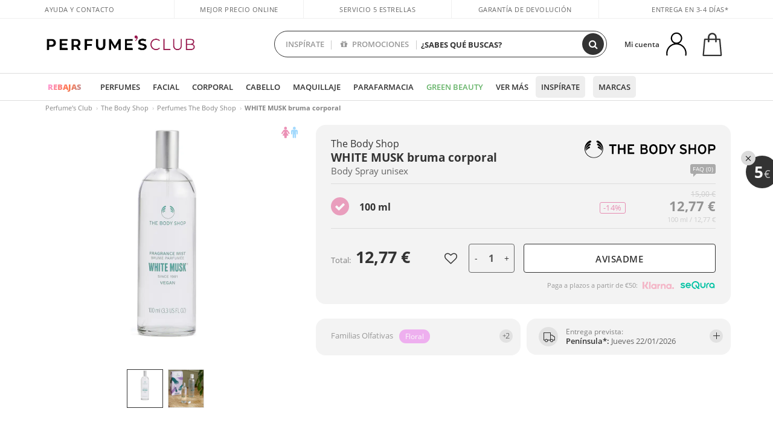

--- FILE ---
content_type: text/html; charset=utf-8
request_url: https://www.perfumesclub.com/recomendaciones/recuperavistas/
body_size: 23713
content:
{"5":"\r\n\r\n\r\n\r\n<div id=\"slider_carouselLinea\" class=\"carousel-nw swiper_slider_gama_slider_carouselLinea \">\r\n        <div class=\"swiper-wrapper\">            \r\n                <div class=\"swiper-slide row no-gutters active\" data-page=\"1\">\r\n\r\n\r\n            <div id=\"productList946623\" class=\"productList gamas m-931 pagina1 col-6 col-md-3 col-lg-3 col-xl-3 GTMImpressionClick \" data-page=\"1\" data-id=\"946623\" data-artdefectoid=\"\" data-itempos=\"1\" data-precio=\"15,00\" data-familia=\"1120\" data-marca=\"931\" data-sexo=\"0\" data-nombre=\"WHITE+MUSK+gel+de+ducha\" data-gtm-key=\"productosrelacionados1\" data-tipo=\"\" data-t2s-idespacio=\"\" data-t2s-algoritmo=\"\" >\r\n                        <a data-id=\"946623\" href=\"/es/the-body-shop/white-musk-shower-gel/p_946623/\" class=\"imageProductDouble\" title=\"Gel de ba&#241;o WHITE MUSK gel de ducha The Body Shop\" target=\"_self\">\r\n                                <div class=\"imageProductBack\">\r\n                                    <picture>\r\n                                        <source srcset=\"https://i1.perfumesclub.com/mediawp/206686.webp\" type=\"image/webp\" width=\"200\" height=\"200\">\r\n                                        <source srcset=\"https://i1.perfumesclub.com/media/206686.jpg\" type=\"image/jpeg\" width=\"200\" height=\"200\">\r\n                                        <img src=\"https://i1.perfumesclub.com/media/206686.jpg\" alt=\"Gel de ba&#241;o WHITE MUSK gel de ducha The Body Shop\" title=\"Gel de ba&#241;o WHITE MUSK gel de ducha The Body Shop\" loading=\"lazy\" width=\"200\" height=\"200\">\r\n                                    </picture>\r\n                                </div>\r\n                        </a>\r\n                <div class=\"pInfo\">\r\n                        <div class=\"contpInfo\">\r\n                            <a data-id=\"946623\" href=\"/es/the-body-shop/white-musk-shower-gel/p_946623/\" title=\"Gel de ba&#241;o WHITE MUSK gel de ducha The Body Shop\" target=\"_self\" class=\"contpInfoProduct\"></a>\r\n                            <a data-id=\"946623\" href=\"/es/the-body-shop/m/\" title=\"The Body Shop Online\" class=\"contpInfoBrand\">\r\n                                    <h3 class=\"maxLM\">The Body Shop</h3>\r\n                            </a>\r\n                            <div class=\"zIn2\">\r\n                                <div class=\"pInfoT\">\r\n                                    <h4 class=\"maxLM\"><em>WHITE MUSK gel de ducha</em><span>Gel de baño</span></h4>\r\n                                </div>\r\n                            </div>\r\n                        </div>\r\n                    <div class=\"pInfoDes\">\r\n                        <div class=\"pInfoDesMax\">\r\n                                    <span class=\"oldPriceND perc\">16,00 €</span>\r\n                                <span class=\"newPriceND newPriceNDLines\"><span></span><strong>15,00 €</strong></span>\r\n                                <span class=\"oldPriceND dto\"><span>-6%</span></span>\r\n                        </div>\r\n                        <div class=\"buttonsP\">\r\n                            <a data-id=\"946623\" href=\"/es/the-body-shop/white-musk-shower-gel/p_946623/\" title=\"Comprar WHITE MUSK gel de ducha The Body Shop\" class=\"buyProduct\" target=\"_self\">Ver productos</a>\r\n                        </div>\r\n                    </div>\r\n                </div>\r\n\r\n            <div class=\"new newToolTip RegaloMarketing\">\r\n                Regalo\r\n            </div>\r\n                                    <div class=\"ttLeft\">\r\n                                                                                                    <div class=\"newGreenBeauty\" data-toggle=\"tooltip\" data-html=\"true\" data-placement=\"bottom\" data-original-title=\"Producto comprometido con el medio ambiente. Con ingredientes naturales, sostenible, vegano o rellenable.\"></div>\r\n                                            </div>\r\n            </div>\r\n            <div id=\"productList727400\" class=\"productList gamas m-931 pagina1 col-6 col-md-3 col-lg-3 col-xl-3 GTMImpressionClick \" data-page=\"1\" data-id=\"727400\" data-artdefectoid=\"\" data-itempos=\"2\" data-precio=\"29,42\" data-familia=\"93000\" data-marca=\"931\" data-sexo=\"0\" data-nombre=\"MEDIUM+SHEA+ESTUCH\" data-gtm-key=\"productosrelacionados1\" data-tipo=\"\" data-t2s-idespacio=\"\" data-t2s-algoritmo=\"\" >\r\n                        <a data-id=\"727400\" href=\"/es/the-body-shop/medium-shea-estuch/p_727400/\" class=\"imageProductDouble\" title=\"Set cosm&#233;tica corporal MEDIUM SHEA ESTUCH The Body Shop\" target=\"_self\">\r\n                                <div class=\"imageProductBack\">\r\n                                    <picture>\r\n                                        <source srcset=\"https://i1.perfumesclub.com/mediawp/212226.webp\" type=\"image/webp\" width=\"200\" height=\"200\">\r\n                                        <source srcset=\"https://i1.perfumesclub.com/media/212226.jpg\" type=\"image/jpeg\" width=\"200\" height=\"200\">\r\n                                        <img src=\"https://i1.perfumesclub.com/media/212226.jpg\" alt=\"Set cosm&#233;tica corporal MEDIUM SHEA ESTUCH The Body Shop\" title=\"Set cosm&#233;tica corporal MEDIUM SHEA ESTUCH The Body Shop\" loading=\"lazy\" width=\"200\" height=\"200\">\r\n                                    </picture>\r\n                                </div>\r\n                        </a>\r\n                <div class=\"pInfo\">\r\n                        <div class=\"contpInfo\">\r\n                            <a data-id=\"727400\" href=\"/es/the-body-shop/medium-shea-estuch/p_727400/\" title=\"Set cosm&#233;tica corporal MEDIUM SHEA ESTUCH The Body Shop\" target=\"_self\" class=\"contpInfoProduct\"></a>\r\n                            <a data-id=\"727400\" href=\"/es/the-body-shop/m/\" title=\"The Body Shop Online\" class=\"contpInfoBrand\">\r\n                                    <h3 class=\"maxLM\">The Body Shop</h3>\r\n                            </a>\r\n                            <div class=\"zIn2\">\r\n                                <div class=\"pInfoT\">\r\n                                    <h4 class=\"maxLM\"><em>MEDIUM SHEA ESTUCH</em><span>Set cosmética corporal</span></h4>\r\n                                </div>\r\n                            </div>\r\n                        </div>\r\n                    <div class=\"pInfoDes\">\r\n                        <div class=\"pInfoDesMax\">\r\n                                <span class=\"newPriceND\"><span></span><strong>29,42 €</strong></span>\r\n                        </div>\r\n                        <div class=\"buttonsP\">\r\n                            <a data-id=\"727400\" href=\"/es/the-body-shop/medium-shea-estuch/p_727400/\" title=\"Comprar MEDIUM SHEA ESTUCH The Body Shop\" class=\"buyProduct\" target=\"_self\">Ver productos</a>\r\n                        </div>\r\n                    </div>\r\n                </div>\r\n\r\n            <div class=\"new newToolTip RegaloMarketing\">\r\n                Regalo\r\n            </div>\r\n                                    <div class=\"ttLeft\">\r\n                                                                                                    <div class=\"newGreenBeauty\" data-toggle=\"tooltip\" data-html=\"true\" data-placement=\"bottom\" data-original-title=\"Producto comprometido con el medio ambiente. Con ingredientes naturales, sostenible, vegano o rellenable.\"></div>\r\n                                            </div>\r\n            </div>\r\n            <div id=\"productList728877\" class=\"productList gamas m-931 pagina1 col-6 col-md-3 col-lg-3 col-xl-3 GTMImpressionClick \" data-page=\"1\" data-id=\"728877\" data-artdefectoid=\"\" data-itempos=\"3\" data-precio=\"9,56\" data-familia=\"1060\" data-marca=\"931\" data-sexo=\"0\" data-nombre=\"ALMOND+MILK+HAND+%26+LIP+DUO+ESTUCHE\" data-gtm-key=\"productosrelacionados1\" data-tipo=\"\" data-t2s-idespacio=\"\" data-t2s-algoritmo=\"\" >\r\n                        <a data-id=\"728877\" href=\"/es/the-body-shop/almond-milk-hand--lip-duo-estuche/p_728877/\" class=\"imageProductDouble\" title=\"Tratamientos y cremas manos - B&#225;lsamo labial ALMOND MILK HAND &amp; LIP DUO ESTUCHE The Body Shop\" target=\"_self\">\r\n                                <div class=\"imageProductBack\">\r\n                                    <picture>\r\n                                        <source srcset=\"https://i1.perfumesclub.com/mediawp/212233.webp\" type=\"image/webp\" width=\"200\" height=\"200\">\r\n                                        <source srcset=\"https://i1.perfumesclub.com/media/212233.jpg\" type=\"image/jpeg\" width=\"200\" height=\"200\">\r\n                                        <img src=\"https://i1.perfumesclub.com/media/212233.jpg\" alt=\"Tratamientos y cremas manos - B&#225;lsamo labial ALMOND MILK HAND &amp; LIP DUO ESTUCHE The Body Shop\" title=\"Tratamientos y cremas manos - B&#225;lsamo labial ALMOND MILK HAND &amp; LIP DUO ESTUCHE The Body Shop\" loading=\"lazy\" width=\"200\" height=\"200\">\r\n                                    </picture>\r\n                                </div>\r\n                        </a>\r\n                <div class=\"pInfo\">\r\n                        <div class=\"contpInfo\">\r\n                            <a data-id=\"728877\" href=\"/es/the-body-shop/almond-milk-hand--lip-duo-estuche/p_728877/\" title=\"Tratamientos y cremas manos - B&#225;lsamo labial ALMOND MILK HAND &amp; LIP DUO ESTUCHE The Body Shop\" target=\"_self\" class=\"contpInfoProduct\"></a>\r\n                            <a data-id=\"728877\" href=\"/es/the-body-shop/m/\" title=\"The Body Shop Online\" class=\"contpInfoBrand\">\r\n                                    <h3 class=\"maxLM\">The Body Shop</h3>\r\n                            </a>\r\n                            <div class=\"zIn2\">\r\n                                <div class=\"pInfoT\">\r\n                                    <h4 class=\"maxLM\"><em>ALMOND MILK HAND & LIP DUO ESTUCHE</em><span>Tratamientos y cremas manos - Bálsamo labial</span></h4>\r\n                                </div>\r\n                            </div>\r\n                        </div>\r\n                    <div class=\"pInfoDes\">\r\n                        <div class=\"pInfoDesMax\">\r\n                                <span class=\"newPriceND\"><span></span><strong>9,56 €</strong></span>\r\n                        </div>\r\n                        <div class=\"buttonsP\">\r\n                            <a data-id=\"728877\" href=\"/es/the-body-shop/almond-milk-hand--lip-duo-estuche/p_728877/\" title=\"Comprar ALMOND MILK HAND &amp; LIP DUO ESTUCHE The Body Shop\" class=\"buyProduct\" target=\"_self\">Ver productos</a>\r\n                        </div>\r\n                    </div>\r\n                </div>\r\n\r\n            <div class=\"new newToolTip RegaloMarketing\">\r\n                Regalo\r\n            </div>\r\n            <div class=\"new newToolTip UltimasUnidades\">\r\n                Ultimas unidades\r\n            </div>\r\n                                    <div class=\"ttLeft\">\r\n                                                                                                    <div class=\"newGreenBeauty\" data-toggle=\"tooltip\" data-html=\"true\" data-placement=\"bottom\" data-original-title=\"Producto comprometido con el medio ambiente. Con ingredientes naturales, sostenible, vegano o rellenable.\"></div>\r\n                                            </div>\r\n            </div>\r\n            <div id=\"productList72696\" class=\"productList gamas m-931 pagina1 col-6 col-md-3 col-lg-3 col-xl-3 GTMImpressionClick \" data-page=\"1\" data-id=\"72696\" data-artdefectoid=\"\" data-itempos=\"4\" data-precio=\"21,32\" data-familia=\"93000\" data-marca=\"931\" data-sexo=\"0\" data-nombre=\"SMALL+ALMOND+MILK+ESTUCH\" data-gtm-key=\"productosrelacionados1\" data-tipo=\"\" data-t2s-idespacio=\"\" data-t2s-algoritmo=\"\" >\r\n                        <a data-id=\"72696\" href=\"/es/the-body-shop/small-almond-milk-estuch/p_72696/\" class=\"imageProductDouble\" title=\"Set cosm&#233;tica corporal SMALL ALMOND MILK ESTUCH The Body Shop\" target=\"_self\">\r\n                                <div class=\"imageProductBack\">\r\n                                    <picture>\r\n                                        <source srcset=\"https://i1.perfumesclub.com/mediawp/212223.webp\" type=\"image/webp\" width=\"200\" height=\"200\">\r\n                                        <source srcset=\"https://i1.perfumesclub.com/media/212223.jpg\" type=\"image/jpeg\" width=\"200\" height=\"200\">\r\n                                        <img src=\"https://i1.perfumesclub.com/media/212223.jpg\" alt=\"Set cosm&#233;tica corporal SMALL ALMOND MILK ESTUCH The Body Shop\" title=\"Set cosm&#233;tica corporal SMALL ALMOND MILK ESTUCH The Body Shop\" loading=\"lazy\" width=\"200\" height=\"200\">\r\n                                    </picture>\r\n                                </div>\r\n                        </a>\r\n                <div class=\"pInfo\">\r\n                        <div class=\"contpInfo\">\r\n                            <a data-id=\"72696\" href=\"/es/the-body-shop/small-almond-milk-estuch/p_72696/\" title=\"Set cosm&#233;tica corporal SMALL ALMOND MILK ESTUCH The Body Shop\" target=\"_self\" class=\"contpInfoProduct\"></a>\r\n                            <a data-id=\"72696\" href=\"/es/the-body-shop/m/\" title=\"The Body Shop Online\" class=\"contpInfoBrand\">\r\n                                    <h3 class=\"maxLM\">The Body Shop</h3>\r\n                            </a>\r\n                            <div class=\"zIn2\">\r\n                                <div class=\"pInfoT\">\r\n                                    <h4 class=\"maxLM\"><em>SMALL ALMOND MILK ESTUCH</em><span>Set cosmética corporal</span></h4>\r\n                                </div>\r\n                            </div>\r\n                        </div>\r\n                    <div class=\"pInfoDes\">\r\n                        <div class=\"pInfoDesMax\">\r\n                                <span class=\"newPriceND\"><span></span><strong>21,32 €</strong></span>\r\n                        </div>\r\n                        <div class=\"buttonsP\">\r\n                            <a data-id=\"72696\" href=\"/es/the-body-shop/small-almond-milk-estuch/p_72696/\" title=\"Comprar SMALL ALMOND MILK ESTUCH The Body Shop\" class=\"buyProduct\" target=\"_self\">Ver productos</a>\r\n                        </div>\r\n                    </div>\r\n                </div>\r\n\r\n            <div class=\"new newToolTip RegaloMarketing\">\r\n                Regalo\r\n            </div>\r\n                                    <div class=\"ttLeft\">\r\n                                                                                                    <div class=\"newGreenBeauty\" data-toggle=\"tooltip\" data-html=\"true\" data-placement=\"bottom\" data-original-title=\"Producto comprometido con el medio ambiente. Con ingredientes naturales, sostenible, vegano o rellenable.\"></div>\r\n                                            </div>\r\n            </div>\r\n\r\n<script type=\"text/javascript\">\r\n\t\r\n\tvar ids = ['946623','727400','728877','72696'];\r\n\t$(document).ready(function () {\r\n\t\tCargaImagenes();\r\n        for (var i = 0; i < ids.length; i++) {\r\n            if (typeof AddSiBonoClass === \"function\")\r\n                AddSiBonoClass(\"productList\" + ids[i]);\r\n            ActualizaTooltips(\"#productList\" + ids[i]);\r\n\t\t}\r\n\t\tif (typeof window.GamasFavoritas !== \"undefined\") {\r\n\t\t\tDestacaGamasFavoritasEnFiltros(window.GamasFavoritas);\r\n        }\r\n    });\r\n</script>\r\n\r\n\r\n    <script type=\"text/javascript\">\r\n        var position = 0;\r\n        for (var i = 1; i <= 1; i++) {\r\n            if (impressions['productosrelacionados' + i] !== undefined) {\r\n                var k = impressions['productosrelacionados' + i];\r\n                position = position + Object.keys(k).length;\r\n            }\r\n        }\r\n        impressions['productosrelacionados1'] = {\r\n                \r\n                '946623': {\r\n                    'name': 'WHITE MUSK gel de ducha', \r\n                    'id': '946623', \r\n                    'price': '15.00', \r\n                    'brand': 'The Body Shop', \r\n                    'category': '1120/96300/96301', \r\n                    \r\n                    'list': 'productos relacionados', \r\n                    'position': position + 1, \r\n                    'dimension4': '', \r\n                    'dimension6': 'Unisex', \r\n                    'dimension7': '', \r\n                    'dimension9': 'PFC',\r\n                    'dimension10': 1, \r\n                    'dimension11': 'no', \r\n                    'dimension12': '-6%', \r\n                    'dimension13': 'RegaloMarketing', \r\n                    'dimension14': 'con stock',\r\n                    'dimension15': '', \r\n                    'metric3': 16 \r\n                },\r\n                \r\n                \r\n                '727400': {\r\n                    'name': 'MEDIUM SHEA ESTUCH', \r\n                    'id': '727400', \r\n                    'price': '29.42', \r\n                    'brand': 'The Body Shop', \r\n                    'category': '93000/1120/93100/93200/96300', \r\n                    \r\n                    'list': 'productos relacionados', \r\n                    'position': position + 2, \r\n                    'dimension4': '', \r\n                    'dimension6': 'Unisex', \r\n                    'dimension7': '', \r\n                    'dimension9': 'PFC',\r\n                    'dimension10': 1, \r\n                    'dimension11': 'no', \r\n                    'dimension12': '', \r\n                    'dimension13': 'RegalosParaElla', \r\n                    'dimension14': 'con stock',\r\n                    'dimension15': '', \r\n                    'metric3': 0 \r\n                },\r\n                \r\n                \r\n                '728877': {\r\n                    'name': 'ALMOND MILK HAND & LIP DUO ESTUCHE', \r\n                    'id': '728877', \r\n                    'price': '9.56', \r\n                    'brand': 'The Body Shop', \r\n                    'category': '1060/93000/93200/94400/93205', \r\n                    \r\n                    'list': 'productos relacionados', \r\n                    'position': position + 3, \r\n                    'dimension4': '', \r\n                    'dimension6': 'Unisex', \r\n                    'dimension7': '', \r\n                    'dimension9': 'PFC',\r\n                    'dimension10': 1, \r\n                    'dimension11': 'no', \r\n                    'dimension12': '', \r\n                    'dimension13': 'RegalosParaElla', \r\n                    'dimension14': 'con stock',\r\n                    'dimension15': '', \r\n                    'metric3': 0 \r\n                },\r\n                \r\n                \r\n                '72696': {\r\n                    'name': 'SMALL ALMOND MILK ESTUCH', \r\n                    'id': '72696', \r\n                    'price': '21.32', \r\n                    'brand': 'The Body Shop', \r\n                    'category': '93000/1120/93100/93200/96300', \r\n                    \r\n                    'list': 'productos relacionados', \r\n                    'position': position + 4, \r\n                    'dimension4': '', \r\n                    'dimension6': 'Unisex', \r\n                    'dimension7': '', \r\n                    'dimension9': 'PFC',\r\n                    'dimension10': 1, \r\n                    'dimension11': 'no', \r\n                    'dimension12': '', \r\n                    'dimension13': 'RegaloMarketing', \r\n                    'dimension14': 'con stock',\r\n                    'dimension15': '', \r\n                    'metric3': 0 \r\n                },\r\n                \r\n        };\r\n            \r\n            $(document).ready(function () {\r\n                window.trackingMgrQueue.push({ 'event': 'GTMImpresion', 'params': ['productosrelacionados1', false] });\r\n            });\r\n            \r\n    </script>\r\n \r\n                    \r\n                </div>\r\n                <div class=\"swiper-slide row no-gutters \" data-page=\"2\">\r\n\r\n\r\n            <div id=\"productList727333\" class=\"productList gamas m-931 pagina2 col-6 col-md-3 col-lg-3 col-xl-3 GTMImpressionClick \" data-page=\"2\" data-id=\"727333\" data-artdefectoid=\"\" data-itempos=\"1\" data-precio=\"21,32\" data-familia=\"93000\" data-marca=\"931\" data-sexo=\"0\" data-nombre=\"SMALL+MANGO+ESTUCHE\" data-gtm-key=\"productosrelacionados2\" data-tipo=\"\" data-t2s-idespacio=\"\" data-t2s-algoritmo=\"\" >\r\n                        <a data-id=\"727333\" href=\"/es/the-body-shop/small-mango-estuche/p_727333/\" class=\"imageProductDouble\" title=\"Set cosm&#233;tica corporal SMALL MANGO ESTUCHE The Body Shop\" target=\"_self\">\r\n                                <div class=\"imageProductBack\">\r\n                                    <picture>\r\n                                        <source srcset=\"https://i1.perfumesclub.com/mediawp/212225.webp\" type=\"image/webp\" width=\"200\" height=\"200\">\r\n                                        <source srcset=\"https://i1.perfumesclub.com/media/212225.jpg\" type=\"image/jpeg\" width=\"200\" height=\"200\">\r\n                                        <img src=\"https://i1.perfumesclub.com/media/212225.jpg\" alt=\"Set cosm&#233;tica corporal SMALL MANGO ESTUCHE The Body Shop\" title=\"Set cosm&#233;tica corporal SMALL MANGO ESTUCHE The Body Shop\" loading=\"lazy\" width=\"200\" height=\"200\">\r\n                                    </picture>\r\n                                </div>\r\n                        </a>\r\n                <div class=\"pInfo\">\r\n                        <div class=\"contpInfo\">\r\n                            <a data-id=\"727333\" href=\"/es/the-body-shop/small-mango-estuche/p_727333/\" title=\"Set cosm&#233;tica corporal SMALL MANGO ESTUCHE The Body Shop\" target=\"_self\" class=\"contpInfoProduct\"></a>\r\n                            <a data-id=\"727333\" href=\"/es/the-body-shop/m/\" title=\"The Body Shop Online\" class=\"contpInfoBrand\">\r\n                                    <h3 class=\"maxLM\">The Body Shop</h3>\r\n                            </a>\r\n                            <div class=\"zIn2\">\r\n                                <div class=\"pInfoT\">\r\n                                    <h4 class=\"maxLM\"><em>SMALL MANGO ESTUCHE</em><span>Set cosmética corporal</span></h4>\r\n                                </div>\r\n                            </div>\r\n                        </div>\r\n                    <div class=\"pInfoDes\">\r\n                        <div class=\"pInfoDesMax\">\r\n                                <span class=\"newPriceND\"><span></span><strong>21,32 €</strong></span>\r\n                        </div>\r\n                        <div class=\"buttonsP\">\r\n                            <a data-id=\"727333\" href=\"/es/the-body-shop/small-mango-estuche/p_727333/\" title=\"Comprar SMALL MANGO ESTUCHE The Body Shop\" class=\"buyProduct\" target=\"_self\">Ver productos</a>\r\n                        </div>\r\n                    </div>\r\n                </div>\r\n\r\n            <div class=\"new newToolTip RegaloMarketing\">\r\n                Regalo\r\n            </div>\r\n            <div class=\"new newToolTip UltimasUnidades\">\r\n                Ultimas unidades\r\n            </div>\r\n                                    <div class=\"ttLeft\">\r\n                                                                                                    <div class=\"newGreenBeauty\" data-toggle=\"tooltip\" data-html=\"true\" data-placement=\"bottom\" data-original-title=\"Producto comprometido con el medio ambiente. Con ingredientes naturales, sostenible, vegano o rellenable.\"></div>\r\n                                            </div>\r\n            </div>\r\n            <div id=\"productList730066\" class=\"productList gamas m-931 pagina2 col-6 col-md-3 col-lg-3 col-xl-3 GTMImpressionClick \" data-page=\"2\" data-id=\"730066\" data-artdefectoid=\"\" data-itempos=\"2\" data-precio=\"27,95\" data-familia=\"92000\" data-marca=\"931\" data-sexo=\"0\" data-nombre=\"SHAVE+DUO\" data-gtm-key=\"productosrelacionados2\" data-tipo=\"\" data-t2s-idespacio=\"\" data-t2s-algoritmo=\"\" >\r\n                        <a data-id=\"730066\" href=\"/es/the-body-shop/shave-duo/p_730066/\" class=\"imageProductDouble\" title=\"Set cosm&#233;tica facial SHAVE DUO The Body Shop\" target=\"_self\">\r\n                                <div class=\"imageProductBack\">\r\n                                    <picture>\r\n                                        <source srcset=\"https://i1.perfumesclub.com/mediawp/212241.webp\" type=\"image/webp\" width=\"200\" height=\"200\">\r\n                                        <source srcset=\"https://i1.perfumesclub.com/media/212241.jpg\" type=\"image/jpeg\" width=\"200\" height=\"200\">\r\n                                        <img src=\"https://i1.perfumesclub.com/media/212241.jpg\" alt=\"Set cosm&#233;tica facial SHAVE DUO The Body Shop\" title=\"Set cosm&#233;tica facial SHAVE DUO The Body Shop\" loading=\"lazy\" width=\"200\" height=\"200\">\r\n                                    </picture>\r\n                                </div>\r\n                        </a>\r\n                <div class=\"pInfo\">\r\n                        <div class=\"contpInfo\">\r\n                            <a data-id=\"730066\" href=\"/es/the-body-shop/shave-duo/p_730066/\" title=\"Set cosm&#233;tica facial SHAVE DUO The Body Shop\" target=\"_self\" class=\"contpInfoProduct\"></a>\r\n                            <a data-id=\"730066\" href=\"/es/the-body-shop/m/\" title=\"The Body Shop Online\" class=\"contpInfoBrand\">\r\n                                    <h3 class=\"maxLM\">The Body Shop</h3>\r\n                            </a>\r\n                            <div class=\"zIn2\">\r\n                                <div class=\"pInfoT\">\r\n                                    <h4 class=\"maxLM\"><em>SHAVE DUO</em><span>Set cosmética facial</span></h4>\r\n                                </div>\r\n                            </div>\r\n                        </div>\r\n                    <div class=\"pInfoDes\">\r\n                        <div class=\"pInfoDesMax\">\r\n                                <span class=\"newPriceND\"><span></span><strong>27,95 €</strong></span>\r\n                        </div>\r\n                        <div class=\"buttonsP\">\r\n                            <a data-id=\"730066\" href=\"/es/the-body-shop/shave-duo/p_730066/\" title=\"Comprar SHAVE DUO The Body Shop\" class=\"buyProduct\" target=\"_self\">Ver productos</a>\r\n                        </div>\r\n                    </div>\r\n                </div>\r\n\r\n            <div class=\"new newToolTip RegaloMarketing\">\r\n                Regalo\r\n            </div>\r\n                                    <div class=\"ttLeft\">\r\n                                                                                                    <div class=\"newGreenBeauty\" data-toggle=\"tooltip\" data-html=\"true\" data-placement=\"bottom\" data-original-title=\"Producto comprometido con el medio ambiente. Con ingredientes naturales, sostenible, vegano o rellenable.\"></div>\r\n                                            </div>\r\n            </div>\r\n            <div id=\"productList72719\" class=\"productList gamas m-931 pagina2 col-6 col-md-3 col-lg-3 col-xl-3 GTMImpressionClick \" data-page=\"2\" data-id=\"72719\" data-artdefectoid=\"\" data-itempos=\"3\" data-precio=\"21,32\" data-familia=\"93000\" data-marca=\"931\" data-sexo=\"0\" data-nombre=\"SMALL+BRITISH+ROSE+ESTUCHE\" data-gtm-key=\"productosrelacionados2\" data-tipo=\"\" data-t2s-idespacio=\"\" data-t2s-algoritmo=\"\" >\r\n                        <a data-id=\"72719\" href=\"/es/the-body-shop/small-british-rose-estuche/p_72719/\" class=\"imageProductDouble\" title=\"Set cosm&#233;tica corporal SMALL BRITISH ROSE ESTUCHE The Body Shop\" target=\"_self\">\r\n                                <div class=\"imageProductBack\">\r\n                                    <picture>\r\n                                        <source srcset=\"https://i1.perfumesclub.com/mediawp/212224.webp\" type=\"image/webp\" width=\"200\" height=\"200\">\r\n                                        <source srcset=\"https://i1.perfumesclub.com/media/212224.jpg\" type=\"image/jpeg\" width=\"200\" height=\"200\">\r\n                                        <img src=\"https://i1.perfumesclub.com/media/212224.jpg\" alt=\"Set cosm&#233;tica corporal SMALL BRITISH ROSE ESTUCHE The Body Shop\" title=\"Set cosm&#233;tica corporal SMALL BRITISH ROSE ESTUCHE The Body Shop\" loading=\"lazy\" width=\"200\" height=\"200\">\r\n                                    </picture>\r\n                                </div>\r\n                        </a>\r\n                <div class=\"pInfo\">\r\n                        <div class=\"contpInfo\">\r\n                            <a data-id=\"72719\" href=\"/es/the-body-shop/small-british-rose-estuche/p_72719/\" title=\"Set cosm&#233;tica corporal SMALL BRITISH ROSE ESTUCHE The Body Shop\" target=\"_self\" class=\"contpInfoProduct\"></a>\r\n                            <a data-id=\"72719\" href=\"/es/the-body-shop/m/\" title=\"The Body Shop Online\" class=\"contpInfoBrand\">\r\n                                    <h3 class=\"maxLM\">The Body Shop</h3>\r\n                            </a>\r\n                            <div class=\"zIn2\">\r\n                                <div class=\"pInfoT\">\r\n                                    <h4 class=\"maxLM\"><em>SMALL BRITISH ROSE ESTUCHE</em><span>Set cosmética corporal</span></h4>\r\n                                </div>\r\n                            </div>\r\n                        </div>\r\n                    <div class=\"pInfoDes\">\r\n                        <div class=\"pInfoDesMax\">\r\n                                <span class=\"newPriceND\"><span></span><strong>21,32 €</strong></span>\r\n                        </div>\r\n                        <div class=\"buttonsP\">\r\n                            <a data-id=\"72719\" href=\"/es/the-body-shop/small-british-rose-estuche/p_72719/\" title=\"Comprar SMALL BRITISH ROSE ESTUCHE The Body Shop\" class=\"buyProduct\" target=\"_self\">Ver productos</a>\r\n                        </div>\r\n                    </div>\r\n                </div>\r\n\r\n            <div class=\"new newToolTip RegaloMarketing\">\r\n                Regalo\r\n            </div>\r\n                                    <div class=\"ttLeft\">\r\n                                                                                                    <div class=\"newGreenBeauty\" data-toggle=\"tooltip\" data-html=\"true\" data-placement=\"bottom\" data-original-title=\"Producto comprometido con el medio ambiente. Con ingredientes naturales, sostenible, vegano o rellenable.\"></div>\r\n                                            </div>\r\n            </div>\r\n            <div id=\"productList414823\" class=\"productList gamas m-931 pagina2 col-6 col-md-3 col-lg-3 col-xl-3 GTMImpressionClick \" data-page=\"2\" data-id=\"414823\" data-artdefectoid=\"\" data-itempos=\"4\" data-precio=\"7,01\" data-familia=\"93000\" data-marca=\"931\" data-sexo=\"0\" data-nombre=\"BRITISH+ROSE+manteca+corporal\" data-gtm-key=\"productosrelacionados2\" data-tipo=\"\" data-t2s-idespacio=\"\" data-t2s-algoritmo=\"\" >\r\n                        <a data-id=\"414823\" href=\"/es/the-body-shop/british-rose-manteca-corporal/p_414823/\" class=\"imageProductDouble\" title=\"Hidratante corporal BRITISH ROSE manteca corporal The Body Shop\" target=\"_self\">\r\n                                <div class=\"imageProductBack\">\r\n                                    <picture>\r\n                                        <source srcset=\"https://i1.perfumesclub.com/mediawp/206657.webp\" type=\"image/webp\" width=\"200\" height=\"200\">\r\n                                        <source srcset=\"https://i1.perfumesclub.com/media/206657.jpg\" type=\"image/jpeg\" width=\"200\" height=\"200\">\r\n                                        <img src=\"https://i1.perfumesclub.com/media/206657.jpg\" alt=\"Hidratante corporal BRITISH ROSE manteca corporal The Body Shop\" title=\"Hidratante corporal BRITISH ROSE manteca corporal The Body Shop\" loading=\"lazy\" width=\"200\" height=\"200\">\r\n                                    </picture>\r\n                                </div>\r\n                        </a>\r\n                <div class=\"pInfo\">\r\n                        <div class=\"contpInfo\">\r\n                            <a data-id=\"414823\" href=\"/es/the-body-shop/british-rose-manteca-corporal/p_414823/\" title=\"Hidratante corporal BRITISH ROSE manteca corporal The Body Shop\" target=\"_self\" class=\"contpInfoProduct\"></a>\r\n                            <a data-id=\"414823\" href=\"/es/the-body-shop/m/\" title=\"The Body Shop Online\" class=\"contpInfoBrand\">\r\n                                    <h3 class=\"maxLM\">The Body Shop</h3>\r\n                            </a>\r\n                            <div class=\"zIn2\">\r\n                                <div class=\"pInfoT\">\r\n                                    <h4 class=\"maxLM\"><em>BRITISH ROSE manteca corporal</em><span>Hidratante corporal</span></h4>\r\n                                        <div class=\"quedanMenos\">\r\n                                                <span class=\"starsInList\"><span class=\"fa fa-star\"></span><span class=\"fa fa-star\"></span><span class=\"fa fa-star\"></span><span class=\"fa fa-star\"></span><span class=\"fa fa-star\"></span></span><span>(1)</span>                                        </div>\r\n                                </div>\r\n                            </div>\r\n                        </div>\r\n                    <div class=\"pInfoDes\">\r\n                        <div class=\"pInfoDesMax\">\r\n                                <span class=\"newPriceND\"><span>Desde</span><strong>7,01 €</strong></span>\r\n                        </div>\r\n                        <div class=\"buttonsP\">\r\n                            <a data-id=\"414823\" href=\"/es/the-body-shop/british-rose-manteca-corporal/p_414823/\" title=\"Comprar BRITISH ROSE manteca corporal The Body Shop\" class=\"buyProduct\" target=\"_self\">Ver productos</a>\r\n                        </div>\r\n                    </div>\r\n                </div>\r\n\r\n            <div class=\"new newToolTip RegaloMarketing\">\r\n                Regalo\r\n            </div>\r\n                                    <div class=\"ttLeft\">\r\n                                                                                                    <div class=\"newGreenBeauty\" data-toggle=\"tooltip\" data-html=\"true\" data-placement=\"bottom\" data-original-title=\"Producto comprometido con el medio ambiente. Con ingredientes naturales, sostenible, vegano o rellenable.\"></div>\r\n                                            </div>\r\n            </div>\r\n\r\n<script type=\"text/javascript\">\r\n\t\r\n\tvar ids = ['727333','730066','72719','414823'];\r\n\t$(document).ready(function () {\r\n\t\tCargaImagenes();\r\n        for (var i = 0; i < ids.length; i++) {\r\n            if (typeof AddSiBonoClass === \"function\")\r\n                AddSiBonoClass(\"productList\" + ids[i]);\r\n            ActualizaTooltips(\"#productList\" + ids[i]);\r\n\t\t}\r\n\t\tif (typeof window.GamasFavoritas !== \"undefined\") {\r\n\t\t\tDestacaGamasFavoritasEnFiltros(window.GamasFavoritas);\r\n        }\r\n    });\r\n</script>\r\n\r\n\r\n    <script type=\"text/javascript\">\r\n        var position = 0;\r\n        for (var i = 1; i <= 2; i++) {\r\n            if (impressions['productosrelacionados' + i] !== undefined) {\r\n                var k = impressions['productosrelacionados' + i];\r\n                position = position + Object.keys(k).length;\r\n            }\r\n        }\r\n        impressions['productosrelacionados2'] = {\r\n                \r\n                '727333': {\r\n                    'name': 'SMALL MANGO ESTUCHE', \r\n                    'id': '727333', \r\n                    'price': '21.32', \r\n                    'brand': 'The Body Shop', \r\n                    'category': '93000/1120/93100/93200/96300', \r\n                    \r\n                    'list': 'productos relacionados', \r\n                    'position': position + 1, \r\n                    'dimension4': '', \r\n                    'dimension6': 'Unisex', \r\n                    'dimension7': '', \r\n                    'dimension9': 'PFC',\r\n                    'dimension10': 2, \r\n                    'dimension11': 'no', \r\n                    'dimension12': '', \r\n                    'dimension13': 'RegaloMarketing', \r\n                    'dimension14': 'con stock',\r\n                    'dimension15': '', \r\n                    'metric3': 0 \r\n                },\r\n                \r\n                \r\n                '730066': {\r\n                    'name': 'SHAVE DUO', \r\n                    'id': '730066', \r\n                    'price': '27.95', \r\n                    'brand': 'The Body Shop', \r\n                    'category': '92000/92800/92700/92802/92801', \r\n                    \r\n                    'list': 'productos relacionados', \r\n                    'position': position + 2, \r\n                    'dimension4': '', \r\n                    'dimension6': 'Unisex', \r\n                    'dimension7': '', \r\n                    'dimension9': 'PFC',\r\n                    'dimension10': 2, \r\n                    'dimension11': 'no', \r\n                    'dimension12': '', \r\n                    'dimension13': 'RegaloMarketing', \r\n                    'dimension14': 'con stock',\r\n                    'dimension15': '', \r\n                    'metric3': 0 \r\n                },\r\n                \r\n                \r\n                '72719': {\r\n                    'name': 'SMALL BRITISH ROSE ESTUCHE', \r\n                    'id': '72719', \r\n                    'price': '21.32', \r\n                    'brand': 'The Body Shop', \r\n                    'category': '93000/1120/93100/93200/96300', \r\n                    \r\n                    'list': 'productos relacionados', \r\n                    'position': position + 3, \r\n                    'dimension4': '', \r\n                    'dimension6': 'Unisex', \r\n                    'dimension7': '', \r\n                    'dimension9': 'PFC',\r\n                    'dimension10': 2, \r\n                    'dimension11': 'no', \r\n                    'dimension12': '', \r\n                    'dimension13': 'RegaloMarketing', \r\n                    'dimension14': 'con stock',\r\n                    'dimension15': '', \r\n                    'metric3': 0 \r\n                },\r\n                \r\n                \r\n                '414823': {\r\n                    'name': 'BRITISH ROSE manteca corporal', \r\n                    'id': '414823', \r\n                    'price': '7.01', \r\n                    'brand': 'The Body Shop', \r\n                    'category': '93000/93100/93101', \r\n                    \r\n                    'list': 'productos relacionados', \r\n                    'position': position + 4, \r\n                    'dimension4': '', \r\n                    'dimension6': 'Unisex', \r\n                    'dimension7': '', \r\n                    'dimension9': 'PFC',\r\n                    'dimension10': 2, \r\n                    'dimension11': 'si', \r\n                    'dimension12': '', \r\n                    'dimension13': 'RegaloMarketing', \r\n                    'dimension14': 'con stock',\r\n                    'dimension15': 'Normal', \r\n                    'metric3': 7 \r\n                },\r\n                \r\n        };\r\n            \r\n            $(document).ready(function () {\r\n                window.trackingMgrQueue.push({ 'event': 'GTMImpresion', 'params': ['productosrelacionados2', false] });\r\n            });\r\n            \r\n    </script>\r\n \r\n                    \r\n                </div>\r\n                <div class=\"swiper-slide row no-gutters \" data-page=\"3\">\r\n\r\n\r\n            <div id=\"productList72764\" class=\"productList gamas m-931 pagina3 col-6 col-md-3 col-lg-3 col-xl-3 GTMImpressionClick \" data-page=\"3\" data-id=\"72764\" data-artdefectoid=\"\" data-itempos=\"1\" data-precio=\"40,00\" data-familia=\"92000\" data-marca=\"931\" data-sexo=\"0\" data-nombre=\"MEDIUM+ALMOND+MILK+ESTUCHE\" data-gtm-key=\"productosrelacionados3\" data-tipo=\"\" data-t2s-idespacio=\"\" data-t2s-algoritmo=\"\" >\r\n                        <a data-id=\"72764\" href=\"/es/the-body-shop/medium-almond-milk-estuche/p_72764/\" class=\"imageProductDouble\" title=\"Set cosm&#233;tica corporal MEDIUM ALMOND MILK ESTUCHE The Body Shop\" target=\"_self\">\r\n                                <div class=\"imageProductBack\">\r\n                                    <picture>\r\n                                        <source srcset=\"https://i1.perfumesclub.com/mediawp/212228.webp\" type=\"image/webp\" width=\"200\" height=\"200\">\r\n                                        <source srcset=\"https://i1.perfumesclub.com/media/212228.jpg\" type=\"image/jpeg\" width=\"200\" height=\"200\">\r\n                                        <img src=\"https://i1.perfumesclub.com/media/212228.jpg\" alt=\"Set cosm&#233;tica corporal MEDIUM ALMOND MILK ESTUCHE The Body Shop\" title=\"Set cosm&#233;tica corporal MEDIUM ALMOND MILK ESTUCHE The Body Shop\" loading=\"lazy\" width=\"200\" height=\"200\">\r\n                                    </picture>\r\n                                </div>\r\n                        </a>\r\n                <div class=\"pInfo\">\r\n                        <div class=\"contpInfo\">\r\n                            <a data-id=\"72764\" href=\"/es/the-body-shop/medium-almond-milk-estuche/p_72764/\" title=\"Set cosm&#233;tica corporal MEDIUM ALMOND MILK ESTUCHE The Body Shop\" target=\"_self\" class=\"contpInfoProduct\"></a>\r\n                            <a data-id=\"72764\" href=\"/es/the-body-shop/m/\" title=\"The Body Shop Online\" class=\"contpInfoBrand\">\r\n                                    <h3 class=\"maxLM\">The Body Shop</h3>\r\n                            </a>\r\n                            <div class=\"zIn2\">\r\n                                <div class=\"pInfoT\">\r\n                                    <h4 class=\"maxLM\"><em>MEDIUM ALMOND MILK ESTUCHE</em><span>Set cosmética corporal</span></h4>\r\n                                </div>\r\n                            </div>\r\n                        </div>\r\n                    <div class=\"pInfoDes\">\r\n                        <div class=\"pInfoDesMax\">\r\n                                <span class=\"newPriceND\"><span></span><strong>40,00 €</strong></span>\r\n                        </div>\r\n                        <div class=\"buttonsP\">\r\n                            <a data-id=\"72764\" href=\"/es/the-body-shop/medium-almond-milk-estuche/p_72764/\" title=\"Comprar MEDIUM ALMOND MILK ESTUCHE The Body Shop\" class=\"buyProduct\" target=\"_self\">Ver productos</a>\r\n                        </div>\r\n                    </div>\r\n                </div>\r\n\r\n            <div class=\"new newToolTip RegaloMarketing\">\r\n                Regalo\r\n            </div>\r\n                <div class=\"new newToolTip GEG\"\r\n                     data-toggle=\"tooltip\" data-html=\"true\" data-placement=\"bottom\" title=\"Comprando este producto te aseguras los gastos de envío gratis  (solamente en territorio nacional).\n\">\r\n                    Envío Gratis\r\n                </div>                \r\n                                    <div class=\"ttLeft\">\r\n                                                                                                    <div class=\"newGreenBeauty\" data-toggle=\"tooltip\" data-html=\"true\" data-placement=\"bottom\" data-original-title=\"Producto comprometido con el medio ambiente. Con ingredientes naturales, sostenible, vegano o rellenable.\"></div>\r\n                                            </div>\r\n            </div>\r\n            <div id=\"productList73105\" class=\"productList gamas m-931 pagina3 col-6 col-md-3 col-lg-3 col-xl-3 GTMImpressionClick \" data-page=\"3\" data-id=\"73105\" data-artdefectoid=\"\" data-itempos=\"2\" data-precio=\"46,33\" data-familia=\"93000\" data-marca=\"931\" data-sexo=\"0\" data-nombre=\"ULTIMATE+SUGARPLUM+PASSION+ESTUCHE\" data-gtm-key=\"productosrelacionados3\" data-tipo=\"\" data-t2s-idespacio=\"\" data-t2s-algoritmo=\"\" >\r\n                        <a data-id=\"73105\" href=\"/es/the-body-shop/ultimate-sugarplum-passion-estuche/p_73105/\" class=\"imageProductDouble\" title=\"Set cosm&#233;tica corporal ULTIMATE SUGARPLUM PASSION ESTUCHE The Body Shop\" target=\"_self\">\r\n                                <div class=\"imageProductBack\">\r\n                                    <picture>\r\n                                        <source srcset=\"https://i1.perfumesclub.com/mediawp/212246.webp\" type=\"image/webp\" width=\"200\" height=\"200\">\r\n                                        <source srcset=\"https://i1.perfumesclub.com/media/212246.jpg\" type=\"image/jpeg\" width=\"200\" height=\"200\">\r\n                                        <img src=\"https://i1.perfumesclub.com/media/212246.jpg\" alt=\"Set cosm&#233;tica corporal ULTIMATE SUGARPLUM PASSION ESTUCHE The Body Shop\" title=\"Set cosm&#233;tica corporal ULTIMATE SUGARPLUM PASSION ESTUCHE The Body Shop\" loading=\"lazy\" width=\"200\" height=\"200\">\r\n                                    </picture>\r\n                                </div>\r\n                        </a>\r\n                <div class=\"pInfo\">\r\n                        <div class=\"contpInfo\">\r\n                            <a data-id=\"73105\" href=\"/es/the-body-shop/ultimate-sugarplum-passion-estuche/p_73105/\" title=\"Set cosm&#233;tica corporal ULTIMATE SUGARPLUM PASSION ESTUCHE The Body Shop\" target=\"_self\" class=\"contpInfoProduct\"></a>\r\n                            <a data-id=\"73105\" href=\"/es/the-body-shop/m/\" title=\"The Body Shop Online\" class=\"contpInfoBrand\">\r\n                                    <h3 class=\"maxLM\">The Body Shop</h3>\r\n                            </a>\r\n                            <div class=\"zIn2\">\r\n                                <div class=\"pInfoT\">\r\n                                    <h4 class=\"maxLM\"><em>ULTIMATE SUGARPLUM PASSION ESTUCHE</em><span>Set cosmética corporal</span></h4>\r\n                                </div>\r\n                            </div>\r\n                        </div>\r\n                    <div class=\"pInfoDes\">\r\n                        <div class=\"pInfoDesMax\">\r\n                                <span class=\"newPriceND\"><span></span><strong>46,33 €</strong></span>\r\n                        </div>\r\n                        <div class=\"buttonsP\">\r\n                            <a data-id=\"73105\" href=\"/es/the-body-shop/ultimate-sugarplum-passion-estuche/p_73105/\" title=\"Comprar ULTIMATE SUGARPLUM PASSION ESTUCHE The Body Shop\" class=\"buyProduct\" target=\"_self\">Ver productos</a>\r\n                        </div>\r\n                    </div>\r\n                </div>\r\n\r\n            <div class=\"new newToolTip RegaloMarketing\">\r\n                Regalo\r\n            </div>\r\n                                    <div class=\"ttLeft\">\r\n                                                                                                    <div class=\"newGreenBeauty\" data-toggle=\"tooltip\" data-html=\"true\" data-placement=\"bottom\" data-original-title=\"Producto comprometido con el medio ambiente. Con ingredientes naturales, sostenible, vegano o rellenable.\"></div>\r\n                                            </div>\r\n            </div>\r\n            <div id=\"productList72762\" class=\"productList gamas m-931 pagina3 col-6 col-md-3 col-lg-3 col-xl-3 GTMImpressionClick \" data-page=\"3\" data-id=\"72762\" data-artdefectoid=\"\" data-itempos=\"3\" data-precio=\"20,59\" data-familia=\"93000\" data-marca=\"931\" data-sexo=\"0\" data-nombre=\"SMALL+SHEA+ESTUCHE\" data-gtm-key=\"productosrelacionados3\" data-tipo=\"\" data-t2s-idespacio=\"\" data-t2s-algoritmo=\"\" >\r\n                        <a data-id=\"72762\" href=\"/es/the-body-shop/small-shea-estuche/p_72762/\" class=\"imageProductDouble\" title=\"Set cosm&#233;tica corporal SMALL SHEA ESTUCHE The Body Shop\" target=\"_self\">\r\n                                <div class=\"imageProductBack\">\r\n                                    <picture>\r\n                                        <source srcset=\"https://i1.perfumesclub.com/mediawp/212221.webp\" type=\"image/webp\" width=\"200\" height=\"200\">\r\n                                        <source srcset=\"https://i1.perfumesclub.com/media/212221.jpg\" type=\"image/jpeg\" width=\"200\" height=\"200\">\r\n                                        <img src=\"https://i1.perfumesclub.com/media/212221.jpg\" alt=\"Set cosm&#233;tica corporal SMALL SHEA ESTUCHE The Body Shop\" title=\"Set cosm&#233;tica corporal SMALL SHEA ESTUCHE The Body Shop\" loading=\"lazy\" width=\"200\" height=\"200\">\r\n                                    </picture>\r\n                                </div>\r\n                        </a>\r\n                <div class=\"pInfo\">\r\n                        <div class=\"contpInfo\">\r\n                            <a data-id=\"72762\" href=\"/es/the-body-shop/small-shea-estuche/p_72762/\" title=\"Set cosm&#233;tica corporal SMALL SHEA ESTUCHE The Body Shop\" target=\"_self\" class=\"contpInfoProduct\"></a>\r\n                            <a data-id=\"72762\" href=\"/es/the-body-shop/m/\" title=\"The Body Shop Online\" class=\"contpInfoBrand\">\r\n                                    <h3 class=\"maxLM\">The Body Shop</h3>\r\n                            </a>\r\n                            <div class=\"zIn2\">\r\n                                <div class=\"pInfoT\">\r\n                                    <h4 class=\"maxLM\"><em>SMALL SHEA ESTUCHE</em><span>Set cosmética corporal</span></h4>\r\n                                </div>\r\n                            </div>\r\n                        </div>\r\n                    <div class=\"pInfoDes\">\r\n                        <div class=\"pInfoDesMax\">\r\n                                <span class=\"newPriceND\"><span></span><strong>20,59 €</strong></span>\r\n                        </div>\r\n                        <div class=\"buttonsP\">\r\n                            <a data-id=\"72762\" href=\"/es/the-body-shop/small-shea-estuche/p_72762/\" title=\"Comprar SMALL SHEA ESTUCHE The Body Shop\" class=\"buyProduct\" target=\"_self\">Ver productos</a>\r\n                        </div>\r\n                    </div>\r\n                </div>\r\n\r\n            <div class=\"new newToolTip RegaloMarketing\">\r\n                Regalo\r\n            </div>\r\n                                    <div class=\"ttLeft\">\r\n                                                                                                    <div class=\"newGreenBeauty\" data-toggle=\"tooltip\" data-html=\"true\" data-placement=\"bottom\" data-original-title=\"Producto comprometido con el medio ambiente. Con ingredientes naturales, sostenible, vegano o rellenable.\"></div>\r\n                                            </div>\r\n            </div>\r\n            <div id=\"productList72788\" class=\"productList gamas m-931 pagina3 col-6 col-md-3 col-lg-3 col-xl-3 GTMImpressionClick \" data-page=\"3\" data-id=\"72788\" data-artdefectoid=\"\" data-itempos=\"4\" data-precio=\"52,01\" data-familia=\"1060\" data-marca=\"931\" data-sexo=\"0\" data-nombre=\"LARGE+SHEA+ESTUCHE\" data-gtm-key=\"productosrelacionados3\" data-tipo=\"\" data-t2s-idespacio=\"\" data-t2s-algoritmo=\"\" >\r\n                        <a data-id=\"72788\" href=\"/es/the-body-shop/large-shea-estuche/p_72788/\" class=\"imageProductDouble\" title=\"Set cosm&#233;tica corporal LARGE SHEA ESTUCHE The Body Shop\" target=\"_self\">\r\n                                <div class=\"imageProductBack\">\r\n                                    <picture>\r\n                                        <source srcset=\"https://i1.perfumesclub.com/mediawp/212230.webp\" type=\"image/webp\" width=\"200\" height=\"200\">\r\n                                        <source srcset=\"https://i1.perfumesclub.com/media/212230.jpg\" type=\"image/jpeg\" width=\"200\" height=\"200\">\r\n                                        <img src=\"https://i1.perfumesclub.com/media/212230.jpg\" alt=\"Set cosm&#233;tica corporal LARGE SHEA ESTUCHE The Body Shop\" title=\"Set cosm&#233;tica corporal LARGE SHEA ESTUCHE The Body Shop\" loading=\"lazy\" width=\"200\" height=\"200\">\r\n                                    </picture>\r\n                                </div>\r\n                        </a>\r\n                <div class=\"pInfo\">\r\n                        <div class=\"contpInfo\">\r\n                            <a data-id=\"72788\" href=\"/es/the-body-shop/large-shea-estuche/p_72788/\" title=\"Set cosm&#233;tica corporal LARGE SHEA ESTUCHE The Body Shop\" target=\"_self\" class=\"contpInfoProduct\"></a>\r\n                            <a data-id=\"72788\" href=\"/es/the-body-shop/m/\" title=\"The Body Shop Online\" class=\"contpInfoBrand\">\r\n                                    <h3 class=\"maxLM\">The Body Shop</h3>\r\n                            </a>\r\n                            <div class=\"zIn2\">\r\n                                <div class=\"pInfoT\">\r\n                                    <h4 class=\"maxLM\"><em>LARGE SHEA ESTUCHE</em><span>Set cosmética corporal</span></h4>\r\n                                </div>\r\n                            </div>\r\n                        </div>\r\n                    <div class=\"pInfoDes\">\r\n                        <div class=\"pInfoDesMax\">\r\n                                <span class=\"newPriceND\"><span></span><strong>52,01 €</strong></span>\r\n                        </div>\r\n                        <div class=\"buttonsP\">\r\n                            <a data-id=\"72788\" href=\"/es/the-body-shop/large-shea-estuche/p_72788/\" title=\"Comprar LARGE SHEA ESTUCHE The Body Shop\" class=\"buyProduct\" target=\"_self\">Ver productos</a>\r\n                        </div>\r\n                    </div>\r\n                </div>\r\n\r\n            <div class=\"new newToolTip RegaloMarketing\">\r\n                Regalo\r\n            </div>\r\n            <div class=\"new newToolTip Promo2\">\r\n                SOLOAPP\r\n            </div>\r\n                                    <div class=\"ttLeft\">\r\n                                                                                                    <div class=\"newGreenBeauty\" data-toggle=\"tooltip\" data-html=\"true\" data-placement=\"bottom\" data-original-title=\"Producto comprometido con el medio ambiente. Con ingredientes naturales, sostenible, vegano o rellenable.\"></div>\r\n                                            </div>\r\n            </div>\r\n\r\n<script type=\"text/javascript\">\r\n\t\r\n\tvar ids = ['72764','73105','72762','72788'];\r\n\t$(document).ready(function () {\r\n\t\tCargaImagenes();\r\n        for (var i = 0; i < ids.length; i++) {\r\n            if (typeof AddSiBonoClass === \"function\")\r\n                AddSiBonoClass(\"productList\" + ids[i]);\r\n            ActualizaTooltips(\"#productList\" + ids[i]);\r\n\t\t}\r\n\t\tif (typeof window.GamasFavoritas !== \"undefined\") {\r\n\t\t\tDestacaGamasFavoritasEnFiltros(window.GamasFavoritas);\r\n        }\r\n    });\r\n</script>\r\n\r\n\r\n    <script type=\"text/javascript\">\r\n        var position = 0;\r\n        for (var i = 1; i <= 3; i++) {\r\n            if (impressions['productosrelacionados' + i] !== undefined) {\r\n                var k = impressions['productosrelacionados' + i];\r\n                position = position + Object.keys(k).length;\r\n            }\r\n        }\r\n        impressions['productosrelacionados3'] = {\r\n                \r\n                '72764': {\r\n                    'name': 'MEDIUM ALMOND MILK ESTUCHE', \r\n                    'id': '72764', \r\n                    'price': '40.00', \r\n                    'brand': 'The Body Shop', \r\n                    'category': '92000/93000/1120/93100/92200', \r\n                    \r\n                    'list': 'productos relacionados', \r\n                    'position': position + 1, \r\n                    'dimension4': '', \r\n                    'dimension6': 'Unisex', \r\n                    'dimension7': '', \r\n                    'dimension9': 'PFC',\r\n                    'dimension10': 3, \r\n                    'dimension11': 'no', \r\n                    'dimension12': '', \r\n                    'dimension13': 'RegalosParaElla', \r\n                    'dimension14': 'con stock',\r\n                    'dimension15': '', \r\n                    'metric3': 0 \r\n                },\r\n                \r\n                \r\n                '73105': {\r\n                    'name': 'ULTIMATE SUGARPLUM PASSION ESTUCHE', \r\n                    'id': '73105', \r\n                    'price': '46.33', \r\n                    'brand': 'The Body Shop', \r\n                    'category': '93000/1120/93100/93200/96300', \r\n                    \r\n                    'list': 'productos relacionados', \r\n                    'position': position + 2, \r\n                    'dimension4': '', \r\n                    'dimension6': 'Unisex', \r\n                    'dimension7': '', \r\n                    'dimension9': 'PFC',\r\n                    'dimension10': 3, \r\n                    'dimension11': 'no', \r\n                    'dimension12': '', \r\n                    'dimension13': 'RegalosParaElla', \r\n                    'dimension14': 'con stock',\r\n                    'dimension15': '', \r\n                    'metric3': 0 \r\n                },\r\n                \r\n                \r\n                '72762': {\r\n                    'name': 'SMALL SHEA ESTUCHE', \r\n                    'id': '72762', \r\n                    'price': '20.59', \r\n                    'brand': 'The Body Shop', \r\n                    'category': '93000/1120/93100/93200/96300', \r\n                    \r\n                    'list': 'productos relacionados', \r\n                    'position': position + 3, \r\n                    'dimension4': '', \r\n                    'dimension6': 'Unisex', \r\n                    'dimension7': '', \r\n                    'dimension9': 'PFC',\r\n                    'dimension10': 3, \r\n                    'dimension11': 'no', \r\n                    'dimension12': '', \r\n                    'dimension13': 'RegaloMarketing', \r\n                    'dimension14': 'con stock',\r\n                    'dimension15': '', \r\n                    'metric3': 0 \r\n                },\r\n                \r\n                \r\n                '72788': {\r\n                    'name': 'LARGE SHEA ESTUCHE', \r\n                    'id': '72788', \r\n                    'price': '52.01', \r\n                    'brand': 'The Body Shop', \r\n                    'category': '1060/93000/1120/93100/93200', \r\n                    \r\n                    'list': 'productos relacionados', \r\n                    'position': position + 4, \r\n                    'dimension4': '', \r\n                    'dimension6': 'Unisex', \r\n                    'dimension7': '', \r\n                    'dimension9': 'PFC',\r\n                    'dimension10': 3, \r\n                    'dimension11': 'no', \r\n                    'dimension12': '', \r\n                    'dimension13': 'RegaloMarketing', \r\n                    'dimension14': 'con stock',\r\n                    'dimension15': '', \r\n                    'metric3': 0 \r\n                },\r\n                \r\n        };\r\n            \r\n            $(document).ready(function () {\r\n                window.trackingMgrQueue.push({ 'event': 'GTMImpresion', 'params': ['productosrelacionados3', false] });\r\n            });\r\n            \r\n    </script>\r\n \r\n                    \r\n                </div>\r\n        </div>\r\n    <div class=\"swiper-button-prev\"></div>\r\n    <div class=\"swiper-button-next\"></div>\r\n</div>\r\n\r\n<script type=\"text/javascript\">\r\n    var swiperInterval_slider_carouselLinea = setInterval(function () {\r\n        if (variables.SwiperScriptCargado) {\r\n            clearInterval(swiperInterval_slider_carouselLinea);\r\n            new Swiper('.swiper_slider_gama_slider_carouselLinea', {\r\n                grabCursor: true,\r\n                centeredSlides: true,\r\n                direction: 'horizontal',\r\n                loop: false,\r\n                slidesPerView: 1,\r\n                spaceBetween: 20,\r\n                speed: 800,\r\n                breakpoints: {\r\n                    768: { spaceBetween: 100}\r\n                },\r\n                pagination: {\r\n                    el: '.swiper-pagination',\r\n                    clickable: true\r\n                },\r\n                navigation: {\r\n                    nextEl: '.swiper-button-next',\r\n                    prevEl: '.swiper-button-prev',\r\n                },\r\n            });\r\n        }\r\n    }, 100);\r\n</script>","7":"\r\n\r\n\r\n\r\n<div id=\"slider_carouselSimilares\" class=\"carousel-nw swiper_slider_gama_slider_carouselSimilares \">\r\n        <div class=\"swiper-wrapper\">            \r\n                <div class=\"swiper-slide row no-gutters active\" data-page=\"1\">\r\n\r\n\r\n\r\n\r\n            <div id=\"productList94919\" class=\"productList gamas m-1246 pagina1 col-6 col-md-3 col-lg-3 col-xl-3 patrocinado oItem GTMImpressionClick \" data-page=\"1\" data-id=\"94919\" data-artdefectoid=\"\" data-itempos=\"1\" data-precio=\"17,90\" data-familia=\"1\" data-marca=\"1246\" data-sexo=\"0\" data-nombre=\"THE+RITUAL+OF+SAKURA+shimmering+body+mist\" data-gtm-key=\"1\" data-tipo=\"\" data-t2s-idespacio=\"\" data-t2s-algoritmo=\"\" data-onFormatLoadBeacon=//b.nl3.eu.criteo.com/rm?rm_e=[base64]&amp;ev=4 data-onFormatViewBeacon=//b.nl3.eu.criteo.com/rm?rm_e=[base64]&amp;ev=4 data-onLoadBeacon=//b.nl3.eu.criteo.com/rm?rm_e=[base64]&amp;ev=4 data-onViewBeacon=//b.nl3.eu.criteo.com/rm?rm_e=[base64]&amp;ev=4 data-onClickBeacon=//b.nl3.eu.criteo.com/rm?rm_e=[base64]&amp;ev=4 data-onBasketChangeBeacon=//b.nl3.eu.criteo.com/rm?rm_e=[base64]&amp;ev=4 data-onWishlistBeacon=//b.nl3.eu.criteo.com/rm?rm_e=[base64]&amp;ev=4>\r\n                        <a data-id=\"94919\" href=\"/es/rituals/the-ritual-of-sakura-shimmering-body-spray/p_94919/\" class=\"imageProductDouble\" title=\"THE RITUAL OF SAKURA shimmering body mist perfume Body Mist Rituals Comprar, precio y opiniones\" target=\"_self\">\r\n                                <div class=\"imageProductBack\">\r\n                                    <picture>\r\n                                        <source srcset=\"https://i1.perfumesclub.com/mediawp/206044.webp\" type=\"image/webp\" width=\"200\" height=\"200\">\r\n                                        <source srcset=\"https://i1.perfumesclub.com/media/206044.jpg\" type=\"image/jpeg\" width=\"200\" height=\"200\">\r\n                                        <img src=\"https://i1.perfumesclub.com/media/206044.jpg\" alt=\"Rituals THE RITUAL OF SAKURA shimmering body mist perfume\" title=\"Rituals THE RITUAL OF SAKURA shimmering body mist perfume\" loading=\"lazy\" width=\"200\" height=\"200\">\r\n                                    </picture>\r\n                                </div>\r\n                        </a>\r\n                <div class=\"pInfo\">\r\n                        <div class=\"contpInfo\">\r\n                            <a data-id=\"94919\" href=\"/es/rituals/the-ritual-of-sakura-shimmering-body-spray/p_94919/\" title=\"Rituals THE RITUAL OF SAKURA shimmering body mist perfume\" target=\"_self\" class=\"contpInfoProduct\"></a>\r\n                            <a data-id=\"94919\" href=\"/es/rituals/m/\" title=\"Rituals Online\" class=\"contpInfoBrand\">\r\n                                    <h3 class=\"maxLM\">Rituals</h3>\r\n                            </a>\r\n                            <div class=\"zIn2\">\r\n                                <div class=\"pInfoT\">\r\n                                    <h4 class=\"maxLM\"><em>THE RITUAL OF SAKURA shimmering body mist</em><span>Body Mist unisex</span></h4>\r\n                                        <div class=\"quedanMenos\">\r\n                                                <span class=\"starsInList\"><span class=\"fa fa-star\"></span><span class=\"fa fa-star\"></span><span class=\"fa fa-star\"></span><span class=\"fa fa-star\"></span><span class=\"fa fa-star\"></span></span><span>(1)</span>                                        </div>\r\n                                </div>\r\n                            </div>\r\n                        </div>\r\n                    <div class=\"pInfoDes\">\r\n                        <div class=\"pInfoDesMax\">\r\n                                <span class=\"newPriceND\"><span></span><strong>17,90 €</strong></span>\r\n                        </div>\r\n                        <div class=\"buttonsP\">\r\n                            <a data-id=\"94919\" href=\"/es/rituals/the-ritual-of-sakura-shimmering-body-spray/p_94919/\" title=\"Comprar perfume THE RITUAL OF SAKURA shimmering body mist Rituals\" class=\"buyProduct\" target=\"_self\">Ver productos</a>\r\n                        </div>\r\n                    </div>\r\n                </div>\r\n\r\n                            </div>\r\n\r\n<script type=\"text/javascript\">\r\n\t\r\n\tvar ids = ['94919'];\r\n\t$(document).ready(function () {\r\n\t\tCargaImagenes();\r\n        for (var i = 0; i < ids.length; i++) {\r\n            if (typeof AddSiBonoClass === \"function\")\r\n                AddSiBonoClass(\"productList\" + ids[i]);\r\n            ActualizaTooltips(\"#productList\" + ids[i]);\r\n\t\t}\r\n\t\tif (typeof window.GamasFavoritas !== \"undefined\") {\r\n\t\t\tDestacaGamasFavoritasEnFiltros(window.GamasFavoritas);\r\n        }\r\n    });\r\n</script>\r\n \r\n\r\n            <div id=\"productList95276\" class=\"productList gamas m-100 pagina1 col-6 col-md-3 col-lg-3 col-xl-3 patrocinado oItem GTMImpressionClick \" data-page=\"1\" data-id=\"95276\" data-artdefectoid=\"\" data-itempos=\"1\" data-precio=\"19,93\" data-familia=\"1\" data-marca=\"100\" data-sexo=\"0\" data-nombre=\"CK+NUDE+VANILLA+body+mist\" data-gtm-key=\"1\" data-tipo=\"\" data-t2s-idespacio=\"\" data-t2s-algoritmo=\"\" data-onFormatLoadBeacon=//b.nl3.eu.criteo.com/rm?rm_e=[base64]&amp;ev=4 data-onFormatViewBeacon=//b.nl3.eu.criteo.com/rm?rm_e=[base64]&amp;ev=4 data-onLoadBeacon=//b.nl3.eu.criteo.com/rm?rm_e=[base64]&amp;ev=4 data-onViewBeacon=//b.nl3.eu.criteo.com/rm?rm_e=[base64]&amp;ev=4 data-onClickBeacon=//b.nl3.eu.criteo.com/rm?rm_e=[base64]&amp;ev=4 data-onBasketChangeBeacon=//b.nl3.eu.criteo.com/rm?rm_e=[base64]&amp;ev=4 data-onWishlistBeacon=//b.nl3.eu.criteo.com/rm?rm_e=[base64]&amp;ev=4>\r\n                        <a data-id=\"95276\" href=\"/es/calvin-klein/ck-nude-vanilla-spray-perfumado-para-cabello-y-cuerpo/p_95276/\" class=\"imageProductDouble\" title=\"CK NUDE VANILLA body mist perfume Body Mist - Perfume cabello Calvin Klein Comprar, precio y opiniones\" target=\"_self\">\r\n                                <div class=\"imageProductBack\">\r\n                                    <picture>\r\n                                        <source srcset=\"https://i1.perfumesclub.com/mediawp/209721.webp\" type=\"image/webp\" width=\"200\" height=\"200\">\r\n                                        <source srcset=\"https://i1.perfumesclub.com/media/209721.jpg\" type=\"image/jpeg\" width=\"200\" height=\"200\">\r\n                                        <img src=\"https://i1.perfumesclub.com/media/209721.jpg\" alt=\"Calvin Klein CK NUDE VANILLA body mist perfume\" title=\"Calvin Klein CK NUDE VANILLA body mist perfume\" loading=\"lazy\" width=\"200\" height=\"200\">\r\n                                    </picture>\r\n                                </div>\r\n                        </a>\r\n                <div class=\"pInfo\">\r\n                        <div class=\"contpInfo\">\r\n                            <a data-id=\"95276\" href=\"/es/calvin-klein/ck-nude-vanilla-spray-perfumado-para-cabello-y-cuerpo/p_95276/\" title=\"Calvin Klein CK NUDE VANILLA body mist perfume\" target=\"_self\" class=\"contpInfoProduct\"></a>\r\n                            <a data-id=\"95276\" href=\"/es/calvin-klein/m/\" title=\"Calvin Klein Online\" class=\"contpInfoBrand\">\r\n                                    <h3 class=\"maxLM\">Calvin Klein</h3>\r\n                            </a>\r\n                            <div class=\"zIn2\">\r\n                                <div class=\"pInfoT\">\r\n                                    <h4 class=\"maxLM\"><em>CK NUDE VANILLA body mist</em><span>Body Mist - Perfume cabello unisex</span></h4>\r\n                                </div>\r\n                            </div>\r\n                        </div>\r\n                    <div class=\"pInfoDes\">\r\n                        <div class=\"pInfoDesMax\">\r\n                                    <span class=\"oldPriceND perc\">42,00 €</span>\r\n                                <span class=\"newPriceND newPriceNDLines\"><span></span><strong>19,93 €</strong></span>\r\n                                <span class=\"oldPriceND dto\"><span>-52%</span></span>\r\n                        </div>\r\n                        <div class=\"buttonsP\">\r\n                            <a data-id=\"95276\" href=\"/es/calvin-klein/ck-nude-vanilla-spray-perfumado-para-cabello-y-cuerpo/p_95276/\" title=\"Comprar perfume CK NUDE VANILLA body mist Calvin Klein\" class=\"buyProduct\" target=\"_self\">Ver productos</a>\r\n                        </div>\r\n                    </div>\r\n                </div>\r\n\r\n                            </div>\r\n\r\n<script type=\"text/javascript\">\r\n\t\r\n\tvar ids = ['95276'];\r\n\t$(document).ready(function () {\r\n\t\tCargaImagenes();\r\n        for (var i = 0; i < ids.length; i++) {\r\n            if (typeof AddSiBonoClass === \"function\")\r\n                AddSiBonoClass(\"productList\" + ids[i]);\r\n            ActualizaTooltips(\"#productList\" + ids[i]);\r\n\t\t}\r\n\t\tif (typeof window.GamasFavoritas !== \"undefined\") {\r\n\t\t\tDestacaGamasFavoritasEnFiltros(window.GamasFavoritas);\r\n        }\r\n    });\r\n</script>\r\n             <div id=\"productList419521\" class=\"productList gamas m-9 pagina1 col-6 col-md-3 col-lg-3 col-xl-3 GTMImpressionClick \" data-page=\"1\" data-id=\"419521\" data-artdefectoid=\"\" data-itempos=\"3\" data-precio=\"9,66\" data-familia=\"1\" data-marca=\"9\" data-sexo=\"0\" data-nombre=\"ADIDAS+VIBES+WOMAN+HAPPY+FEELS+fragance+hair+%26+body+mist\" data-gtm-key=\"productossimilares1\" data-tipo=\"\" data-t2s-idespacio=\"\" data-t2s-algoritmo=\"\" >\r\n                        <a data-id=\"419521\" href=\"/es/adidas/happy-feels-fragance-hair--body-mist/p_419521/\" class=\"imageProductDouble\" title=\"ADIDAS VIBES WOMAN HAPPY FEELS fragance hair &amp; body mist perfume Body Spray - Perfume cabello Adidas Comprar, precio y opiniones\" target=\"_self\">\r\n                                <div class=\"imageProductBack\">\r\n                                    <picture>\r\n                                        <source srcset=\"https://i1.perfumesclub.com/mediawp/209904.webp\" type=\"image/webp\" width=\"200\" height=\"200\">\r\n                                        <source srcset=\"https://i1.perfumesclub.com/media/209904.jpg\" type=\"image/jpeg\" width=\"200\" height=\"200\">\r\n                                        <img src=\"https://i1.perfumesclub.com/media/209904.jpg\" alt=\"Adidas ADIDAS VIBES WOMAN HAPPY FEELS fragance hair &amp; body mist perfume\" title=\"Adidas ADIDAS VIBES WOMAN HAPPY FEELS fragance hair &amp; body mist perfume\" loading=\"lazy\" width=\"200\" height=\"200\">\r\n                                    </picture>\r\n                                </div>\r\n                        </a>\r\n                <div class=\"pInfo\">\r\n                        <div class=\"contpInfo\">\r\n                            <a data-id=\"419521\" href=\"/es/adidas/happy-feels-fragance-hair--body-mist/p_419521/\" title=\"Adidas ADIDAS VIBES WOMAN HAPPY FEELS fragance hair &amp; body mist perfume\" target=\"_self\" class=\"contpInfoProduct\"></a>\r\n                            <a data-id=\"419521\" href=\"/es/adidas/m/\" title=\"Adidas Online\" class=\"contpInfoBrand\">\r\n                                    <h3 class=\"maxLM\">Adidas</h3>\r\n                            </a>\r\n                            <div class=\"zIn2\">\r\n                                <div class=\"pInfoT\">\r\n                                    <h4 class=\"maxLM\"><em>ADIDAS VIBES WOMAN HAPPY FEELS fragance hair & body m...</em><span>Body Spray - Perfume cabello unisex</span></h4>\r\n                                </div>\r\n                            </div>\r\n                        </div>\r\n                    <div class=\"pInfoDes\">\r\n                        <div class=\"pInfoDesMax\">\r\n                                    <span class=\"oldPriceND perc\">13,50 €</span>\r\n                                <span class=\"newPriceND newPriceNDLines\"><span></span><strong>9,66 €</strong></span>\r\n                                <span class=\"oldPriceND dto\"><span>-28%</span></span>\r\n                        </div>\r\n                        <div class=\"buttonsP\">\r\n                            <a data-id=\"419521\" href=\"/es/adidas/happy-feels-fragance-hair--body-mist/p_419521/\" title=\"Comprar perfume ADIDAS VIBES WOMAN HAPPY FEELS fragance hair &amp; body mist Adidas\" class=\"buyProduct\" target=\"_self\">Ver productos</a>\r\n                        </div>\r\n                    </div>\r\n                </div>\r\n\r\n                            </div>\r\n            <div id=\"productList515516\" class=\"productList gamas m-9 pagina1 col-6 col-md-3 col-lg-3 col-xl-3 GTMImpressionClick \" data-page=\"1\" data-id=\"515516\" data-artdefectoid=\"\" data-itempos=\"4\" data-precio=\"8,95\" data-familia=\"1\" data-marca=\"9\" data-sexo=\"0\" data-nombre=\"ADIDAS+VIBES+WOMAN+GET+COMFY+fragance+hair+%26+body+mist\" data-gtm-key=\"productossimilares1\" data-tipo=\"\" data-t2s-idespacio=\"\" data-t2s-algoritmo=\"\" >\r\n                        <a data-id=\"515516\" href=\"/es/adidas/get-comfy-fragance-hair--body-mist/p_515516/\" class=\"imageProductDouble\" title=\"ADIDAS VIBES WOMAN GET COMFY fragance hair &amp; body mist perfume Body Spray - Perfume cabello Adidas Comprar, precio y opiniones\" target=\"_self\">\r\n                                <div class=\"imageProductBack\">\r\n                                    <picture>\r\n                                        <source srcset=\"https://i1.perfumesclub.com/mediawp/209907.webp\" type=\"image/webp\" width=\"200\" height=\"200\">\r\n                                        <source srcset=\"https://i1.perfumesclub.com/media/209907.jpg\" type=\"image/jpeg\" width=\"200\" height=\"200\">\r\n                                        <img src=\"https://i1.perfumesclub.com/media/209907.jpg\" alt=\"Adidas ADIDAS VIBES WOMAN GET COMFY fragance hair &amp; body mist perfume\" title=\"Adidas ADIDAS VIBES WOMAN GET COMFY fragance hair &amp; body mist perfume\" loading=\"lazy\" width=\"200\" height=\"200\">\r\n                                    </picture>\r\n                                </div>\r\n                        </a>\r\n                <div class=\"pInfo\">\r\n                        <div class=\"contpInfo\">\r\n                            <a data-id=\"515516\" href=\"/es/adidas/get-comfy-fragance-hair--body-mist/p_515516/\" title=\"Adidas ADIDAS VIBES WOMAN GET COMFY fragance hair &amp; body mist perfume\" target=\"_self\" class=\"contpInfoProduct\"></a>\r\n                            <a data-id=\"515516\" href=\"/es/adidas/m/\" title=\"Adidas Online\" class=\"contpInfoBrand\">\r\n                                    <h3 class=\"maxLM\">Adidas</h3>\r\n                            </a>\r\n                            <div class=\"zIn2\">\r\n                                <div class=\"pInfoT\">\r\n                                    <h4 class=\"maxLM\"><em>ADIDAS VIBES WOMAN GET COMFY fragance hair & body mis...</em><span>Body Spray - Perfume cabello unisex</span></h4>\r\n                                </div>\r\n                            </div>\r\n                        </div>\r\n                    <div class=\"pInfoDes\">\r\n                        <div class=\"pInfoDesMax\">\r\n                                    <span class=\"oldPriceND perc\">13,50 €</span>\r\n                                <span class=\"newPriceND newPriceNDLines\"><span></span><strong>8,95 €</strong></span>\r\n                                <span class=\"oldPriceND dto\"><span>-33%</span></span>\r\n                        </div>\r\n                        <div class=\"buttonsP\">\r\n                            <a data-id=\"515516\" href=\"/es/adidas/get-comfy-fragance-hair--body-mist/p_515516/\" title=\"Comprar perfume ADIDAS VIBES WOMAN GET COMFY fragance hair &amp; body mist Adidas\" class=\"buyProduct\" target=\"_self\">Ver productos</a>\r\n                        </div>\r\n                    </div>\r\n                </div>\r\n\r\n                            </div>\r\n\r\n<script type=\"text/javascript\">\r\n\t\r\n\tvar ids = ['419521','515516'];\r\n\t$(document).ready(function () {\r\n\t\tCargaImagenes();\r\n        for (var i = 0; i < ids.length; i++) {\r\n            if (typeof AddSiBonoClass === \"function\")\r\n                AddSiBonoClass(\"productList\" + ids[i]);\r\n            ActualizaTooltips(\"#productList\" + ids[i]);\r\n\t\t}\r\n\t\tif (typeof window.GamasFavoritas !== \"undefined\") {\r\n\t\t\tDestacaGamasFavoritasEnFiltros(window.GamasFavoritas);\r\n        }\r\n    });\r\n</script>\r\n\r\n\r\n    <script type=\"text/javascript\">\r\n        var position = 0;\r\n        for (var i = 1; i <= 1; i++) {\r\n            if (impressions['productossimilares' + i] !== undefined) {\r\n                var k = impressions['productossimilares' + i];\r\n                position = position + Object.keys(k).length;\r\n            }\r\n        }\r\n        impressions['productossimilares1'] = {\r\n                \r\n                '419521': {\r\n                    'name': 'ADIDAS VIBES WOMAN HAPPY FEELS fragance hair & body mist', \r\n                    'id': '419521', \r\n                    'price': '9.66', \r\n                    'brand': 'Adidas', \r\n                    'category': '1/91100/91105/91108', \r\n                    \r\n                    'list': 'productos similares', \r\n                    'position': position + 1, \r\n                    'dimension4': '', \r\n                    'dimension6': 'Unisex', \r\n                    'dimension7': 'Floral', \r\n                    'dimension9': 'PFC',\r\n                    'dimension10': 1, \r\n                    'dimension11': 'no', \r\n                    'dimension12': '-28%', \r\n                    'dimension13': '', \r\n                    'dimension14': 'con stock',\r\n                    'dimension15': '', \r\n                    'metric3': 13.5 \r\n                },\r\n                \r\n                \r\n                '515516': {\r\n                    'name': 'ADIDAS VIBES WOMAN GET COMFY fragance hair & body mist', \r\n                    'id': '515516', \r\n                    'price': '8.95', \r\n                    'brand': 'Adidas', \r\n                    'category': '1/91100/91105/91108', \r\n                    \r\n                    'list': 'productos similares', \r\n                    'position': position + 2, \r\n                    'dimension4': '', \r\n                    'dimension6': 'Unisex', \r\n                    'dimension7': 'Ámbar/Floral', \r\n                    'dimension9': 'PFC',\r\n                    'dimension10': 1, \r\n                    'dimension11': 'no', \r\n                    'dimension12': '-33%', \r\n                    'dimension13': '', \r\n                    'dimension14': 'con stock',\r\n                    'dimension15': '', \r\n                    'metric3': 13.5 \r\n                },\r\n                \r\n        };\r\n            \r\n            $(document).ready(function () {\r\n                window.trackingMgrQueue.push({ 'event': 'GTMImpresion', 'params': ['productossimilares1', false] });\r\n            });\r\n            \r\n    </script>\r\n \r\n                    \r\n                </div>\r\n                <div class=\"swiper-slide row no-gutters \" data-page=\"2\">\r\n\r\n\r\n            <div id=\"productList95279\" class=\"productList gamas m-100 pagina2 col-6 col-md-3 col-lg-3 col-xl-3 GTMImpressionClick \" data-page=\"2\" data-id=\"95279\" data-artdefectoid=\"\" data-itempos=\"1\" data-precio=\"18,95\" data-familia=\"1\" data-marca=\"100\" data-sexo=\"0\" data-nombre=\"Bruma+corporal+CK+SILKY+COCONUT\" data-gtm-key=\"productossimilares2\" data-tipo=\"\" data-t2s-idespacio=\"\" data-t2s-algoritmo=\"\" >\r\n                        <a data-id=\"95279\" href=\"/es/calvin-klein/ck-silki-coconut-spray-perfumado-para-cabello-y-cuerpo/p_95279/\" class=\"imageProductDouble\" title=\"Bruma corporal CK SILKY COCONUT perfume Body Mist - Perfume cabello Calvin Klein Comprar, precio y opiniones\" target=\"_self\">\r\n                                <div class=\"imageProductBack\">\r\n                                    <picture>\r\n                                        <source srcset=\"https://i1.perfumesclub.com/mediawp/209718.webp\" type=\"image/webp\" width=\"200\" height=\"200\">\r\n                                        <source srcset=\"https://i1.perfumesclub.com/media/209718.jpg\" type=\"image/jpeg\" width=\"200\" height=\"200\">\r\n                                        <img src=\"https://i1.perfumesclub.com/media/209718.jpg\" alt=\"Calvin Klein Bruma corporal CK SILKY COCONUT perfume\" title=\"Calvin Klein Bruma corporal CK SILKY COCONUT perfume\" loading=\"lazy\" width=\"200\" height=\"200\">\r\n                                    </picture>\r\n                                </div>\r\n                        </a>\r\n                <div class=\"pInfo\">\r\n                        <div class=\"contpInfo\">\r\n                            <a data-id=\"95279\" href=\"/es/calvin-klein/ck-silki-coconut-spray-perfumado-para-cabello-y-cuerpo/p_95279/\" title=\"Calvin Klein Bruma corporal CK SILKY COCONUT perfume\" target=\"_self\" class=\"contpInfoProduct\"></a>\r\n                            <a data-id=\"95279\" href=\"/es/calvin-klein/m/\" title=\"Calvin Klein Online\" class=\"contpInfoBrand\">\r\n                                    <h3 class=\"maxLM\">Calvin Klein</h3>\r\n                            </a>\r\n                            <div class=\"zIn2\">\r\n                                <div class=\"pInfoT\">\r\n                                    <h4 class=\"maxLM\"><em>Bruma corporal CK SILKY COCONUT</em><span>Body Mist - Perfume cabello unisex</span></h4>\r\n                                </div>\r\n                            </div>\r\n                        </div>\r\n                    <div class=\"pInfoDes\">\r\n                        <div class=\"pInfoDesMax\">\r\n                                    <span class=\"oldPriceND perc\">42,00 €</span>\r\n                                <span class=\"newPriceND newPriceNDLines\"><span></span><strong>18,95 €</strong></span>\r\n                                <span class=\"oldPriceND dto\"><span>-54%</span></span>\r\n                        </div>\r\n                        <div class=\"buttonsP\">\r\n                            <a data-id=\"95279\" href=\"/es/calvin-klein/ck-silki-coconut-spray-perfumado-para-cabello-y-cuerpo/p_95279/\" title=\"Comprar perfume Bruma corporal CK SILKY COCONUT Calvin Klein\" class=\"buyProduct\" target=\"_self\">Ver productos</a>\r\n                        </div>\r\n                    </div>\r\n                </div>\r\n\r\n            <div class=\"new newToolTip Promo1\">\r\n                REBAJAS\r\n            </div>\r\n                            </div>\r\n            <div id=\"productList4451895\" class=\"productList gamas m-9 pagina2 col-6 col-md-3 col-lg-3 col-xl-3 GTMImpressionClick \" data-page=\"2\" data-id=\"4451895\" data-artdefectoid=\"\" data-itempos=\"2\" data-precio=\"8,95\" data-familia=\"1\" data-marca=\"9\" data-sexo=\"0\" data-nombre=\"ADIDAS+VIBES+MAN+DREAM+GLAZE+fragance+hair+%26+body+mist\" data-gtm-key=\"productossimilares2\" data-tipo=\"\" data-t2s-idespacio=\"\" data-t2s-algoritmo=\"\" >\r\n                        <a data-id=\"4451895\" href=\"/es/adidas/dream-glaze-fragance-hair--body-mist/p_4451895/\" class=\"imageProductDouble\" title=\"ADIDAS VIBES MAN DREAM GLAZE fragance hair &amp; body mist perfume Body Spray - Perfume cabello Adidas Comprar, precio y opiniones\" target=\"_self\">\r\n                                <div class=\"imageProductBack\">\r\n                                    <picture>\r\n                                        <source srcset=\"https://i1.perfumesclub.com/mediawp/209905.webp\" type=\"image/webp\" width=\"200\" height=\"200\">\r\n                                        <source srcset=\"https://i1.perfumesclub.com/media/209905.jpg\" type=\"image/jpeg\" width=\"200\" height=\"200\">\r\n                                        <img src=\"https://i1.perfumesclub.com/media/209905.jpg\" alt=\"Adidas ADIDAS VIBES MAN DREAM GLAZE fragance hair &amp; body mist perfume\" title=\"Adidas ADIDAS VIBES MAN DREAM GLAZE fragance hair &amp; body mist perfume\" loading=\"lazy\" width=\"200\" height=\"200\">\r\n                                    </picture>\r\n                                </div>\r\n                        </a>\r\n                <div class=\"pInfo\">\r\n                        <div class=\"contpInfo\">\r\n                            <a data-id=\"4451895\" href=\"/es/adidas/dream-glaze-fragance-hair--body-mist/p_4451895/\" title=\"Adidas ADIDAS VIBES MAN DREAM GLAZE fragance hair &amp; body mist perfume\" target=\"_self\" class=\"contpInfoProduct\"></a>\r\n                            <a data-id=\"4451895\" href=\"/es/adidas/m/\" title=\"Adidas Online\" class=\"contpInfoBrand\">\r\n                                    <h3 class=\"maxLM\">Adidas</h3>\r\n                            </a>\r\n                            <div class=\"zIn2\">\r\n                                <div class=\"pInfoT\">\r\n                                    <h4 class=\"maxLM\"><em>ADIDAS VIBES MAN DREAM GLAZE fragance hair & body mis...</em><span>Body Spray - Perfume cabello unisex</span></h4>\r\n                                </div>\r\n                            </div>\r\n                        </div>\r\n                    <div class=\"pInfoDes\">\r\n                        <div class=\"pInfoDesMax\">\r\n                                    <span class=\"oldPriceND perc\">13,50 €</span>\r\n                                <span class=\"newPriceND newPriceNDLines\"><span></span><strong>8,95 €</strong></span>\r\n                                <span class=\"oldPriceND dto\"><span>-33%</span></span>\r\n                        </div>\r\n                        <div class=\"buttonsP\">\r\n                            <a data-id=\"4451895\" href=\"/es/adidas/dream-glaze-fragance-hair--body-mist/p_4451895/\" title=\"Comprar perfume ADIDAS VIBES MAN DREAM GLAZE fragance hair &amp; body mist Adidas\" class=\"buyProduct\" target=\"_self\">Ver productos</a>\r\n                        </div>\r\n                    </div>\r\n                </div>\r\n\r\n                            </div>\r\n            <div id=\"productList4141545\" class=\"productList gamas m-9 pagina2 col-6 col-md-3 col-lg-3 col-xl-3 GTMImpressionClick \" data-page=\"2\" data-id=\"4141545\" data-artdefectoid=\"\" data-itempos=\"3\" data-precio=\"8,95\" data-familia=\"1\" data-marca=\"9\" data-sexo=\"0\" data-nombre=\"ADIDAS+VIBES+WOMAN+SPARK+UP+fragance+hair+%26+body+mist\" data-gtm-key=\"productossimilares2\" data-tipo=\"\" data-t2s-idespacio=\"\" data-t2s-algoritmo=\"\" >\r\n                        <a data-id=\"4141545\" href=\"/es/adidas/spark-up-fragance-hair--body-mist/p_4141545/\" class=\"imageProductDouble\" title=\"ADIDAS VIBES WOMAN SPARK UP fragance hair &amp; body mist perfume Body Spray - Perfume cabello Adidas Comprar, precio y opiniones\" target=\"_self\">\r\n                                <div class=\"imageProductBack\">\r\n                                    <picture>\r\n                                        <source srcset=\"https://i1.perfumesclub.com/mediawp/209906.webp\" type=\"image/webp\" width=\"200\" height=\"200\">\r\n                                        <source srcset=\"https://i1.perfumesclub.com/media/209906.jpg\" type=\"image/jpeg\" width=\"200\" height=\"200\">\r\n                                        <img src=\"https://i1.perfumesclub.com/media/209906.jpg\" alt=\"Adidas ADIDAS VIBES WOMAN SPARK UP fragance hair &amp; body mist perfume\" title=\"Adidas ADIDAS VIBES WOMAN SPARK UP fragance hair &amp; body mist perfume\" loading=\"lazy\" width=\"200\" height=\"200\">\r\n                                    </picture>\r\n                                </div>\r\n                        </a>\r\n                <div class=\"pInfo\">\r\n                        <div class=\"contpInfo\">\r\n                            <a data-id=\"4141545\" href=\"/es/adidas/spark-up-fragance-hair--body-mist/p_4141545/\" title=\"Adidas ADIDAS VIBES WOMAN SPARK UP fragance hair &amp; body mist perfume\" target=\"_self\" class=\"contpInfoProduct\"></a>\r\n                            <a data-id=\"4141545\" href=\"/es/adidas/m/\" title=\"Adidas Online\" class=\"contpInfoBrand\">\r\n                                    <h3 class=\"maxLM\">Adidas</h3>\r\n                            </a>\r\n                            <div class=\"zIn2\">\r\n                                <div class=\"pInfoT\">\r\n                                    <h4 class=\"maxLM\"><em>ADIDAS VIBES WOMAN SPARK UP fragance hair & body mist</em><span>Body Spray - Perfume cabello unisex</span></h4>\r\n                                </div>\r\n                            </div>\r\n                        </div>\r\n                    <div class=\"pInfoDes\">\r\n                        <div class=\"pInfoDesMax\">\r\n                                    <span class=\"oldPriceND perc\">13,50 €</span>\r\n                                <span class=\"newPriceND newPriceNDLines\"><span></span><strong>8,95 €</strong></span>\r\n                                <span class=\"oldPriceND dto\"><span>-33%</span></span>\r\n                        </div>\r\n                        <div class=\"buttonsP\">\r\n                            <a data-id=\"4141545\" href=\"/es/adidas/spark-up-fragance-hair--body-mist/p_4141545/\" title=\"Comprar perfume ADIDAS VIBES WOMAN SPARK UP fragance hair &amp; body mist Adidas\" class=\"buyProduct\" target=\"_self\">Ver productos</a>\r\n                        </div>\r\n                    </div>\r\n                </div>\r\n\r\n                            </div>\r\n            <div id=\"productList697831\" class=\"productList gamas m-6978 pagina2 col-6 col-md-3 col-lg-3 col-xl-3 GTMImpressionClick \" data-page=\"2\" data-id=\"697831\" data-artdefectoid=\"\" data-itempos=\"4\" data-precio=\"18,68\" data-familia=\"1\" data-marca=\"6978\" data-sexo=\"0\" data-nombre=\"SPIRITS+SPRITZER+NOBLE+OUD+body+mist\" data-gtm-key=\"productossimilares2\" data-tipo=\"\" data-t2s-idespacio=\"\" data-t2s-algoritmo=\"\" >\r\n                        <a data-id=\"697831\" href=\"/es/18.21-man-made/spirits-spritzer-noble-oud-body-mist/p_697831/\" class=\"imageProductDouble\" title=\"SPIRITS SPRITZER NOBLE OUD body mist perfume Body Mist 18.21 Man Made Comprar, precio y opiniones\" target=\"_self\">\r\n                                <div class=\"imageProductBack\">\r\n                                    <picture>\r\n                                        <source srcset=\"https://i1.perfumesclub.com/mediawp/213667.webp\" type=\"image/webp\" width=\"200\" height=\"200\">\r\n                                        <source srcset=\"https://i1.perfumesclub.com/media/213667.jpg\" type=\"image/jpeg\" width=\"200\" height=\"200\">\r\n                                        <img src=\"https://i1.perfumesclub.com/media/213667.jpg\" alt=\"18.21 Man Made SPIRITS SPRITZER NOBLE OUD body mist perfume\" title=\"18.21 Man Made SPIRITS SPRITZER NOBLE OUD body mist perfume\" loading=\"lazy\" width=\"200\" height=\"200\">\r\n                                    </picture>\r\n                                </div>\r\n                        </a>\r\n                <div class=\"pInfo\">\r\n                        <div class=\"contpInfo\">\r\n                            <a data-id=\"697831\" href=\"/es/18.21-man-made/spirits-spritzer-noble-oud-body-mist/p_697831/\" title=\"18.21 Man Made SPIRITS SPRITZER NOBLE OUD body mist perfume\" target=\"_self\" class=\"contpInfoProduct\"></a>\r\n                            <a data-id=\"697831\" href=\"/es/18.21-man-made/m/\" title=\"18.21 Man Made Online\" class=\"contpInfoBrand\">\r\n                                    <h3 class=\"maxLM\">18.21 Man Made</h3>\r\n                            </a>\r\n                            <div class=\"zIn2\">\r\n                                <div class=\"pInfoT\">\r\n                                    <h4 class=\"maxLM\"><em>SPIRITS SPRITZER NOBLE OUD body mist</em><span>Body Mist unisex</span></h4>\r\n                                </div>\r\n                            </div>\r\n                        </div>\r\n                    <div class=\"pInfoDes\">\r\n                        <div class=\"pInfoDesMax\">\r\n                                    <span class=\"oldPriceND perc\">26,00 €</span>\r\n                                <span class=\"newPriceND newPriceNDLines\"><span></span><strong>18,68 €</strong></span>\r\n                                <span class=\"oldPriceND dto\"><span>-28%</span></span>\r\n                        </div>\r\n                        <div class=\"buttonsP\">\r\n                            <a data-id=\"697831\" href=\"/es/18.21-man-made/spirits-spritzer-noble-oud-body-mist/p_697831/\" title=\"Comprar perfume SPIRITS SPRITZER NOBLE OUD body mist 18.21 Man Made\" class=\"buyProduct\" target=\"_self\">Ver productos</a>\r\n                        </div>\r\n                    </div>\r\n                </div>\r\n\r\n                            </div>\r\n\r\n<script type=\"text/javascript\">\r\n\t\r\n\tvar ids = ['95279','4451895','4141545','697831'];\r\n\t$(document).ready(function () {\r\n\t\tCargaImagenes();\r\n        for (var i = 0; i < ids.length; i++) {\r\n            if (typeof AddSiBonoClass === \"function\")\r\n                AddSiBonoClass(\"productList\" + ids[i]);\r\n            ActualizaTooltips(\"#productList\" + ids[i]);\r\n\t\t}\r\n\t\tif (typeof window.GamasFavoritas !== \"undefined\") {\r\n\t\t\tDestacaGamasFavoritasEnFiltros(window.GamasFavoritas);\r\n        }\r\n    });\r\n</script>\r\n\r\n\r\n    <script type=\"text/javascript\">\r\n        var position = 0;\r\n        for (var i = 1; i <= 2; i++) {\r\n            if (impressions['productossimilares' + i] !== undefined) {\r\n                var k = impressions['productossimilares' + i];\r\n                position = position + Object.keys(k).length;\r\n            }\r\n        }\r\n        impressions['productossimilares2'] = {\r\n                \r\n                '95279': {\r\n                    'name': 'Bruma corporal CK SILKY COCONUT', \r\n                    'id': '95279', \r\n                    'price': '18.95', \r\n                    'brand': 'Calvin Klein', \r\n                    'category': '1/91100/91105/91108', \r\n                    \r\n                    'list': 'productos similares', \r\n                    'position': position + 1, \r\n                    'dimension4': '', \r\n                    'dimension6': 'Unisex', \r\n                    'dimension7': 'Ámbar', \r\n                    'dimension9': 'PFC',\r\n                    'dimension10': 2, \r\n                    'dimension11': 'no', \r\n                    'dimension12': '-54%', \r\n                    'dimension13': 'Promo9', \r\n                    'dimension14': 'con stock',\r\n                    'dimension15': '', \r\n                    'metric3': 42 \r\n                },\r\n                \r\n                \r\n                '4451895': {\r\n                    'name': 'ADIDAS VIBES MAN DREAM GLAZE fragance hair & body mist', \r\n                    'id': '4451895', \r\n                    'price': '8.95', \r\n                    'brand': 'Adidas', \r\n                    'category': '1/91100/91105/91108', \r\n                    \r\n                    'list': 'productos similares', \r\n                    'position': position + 2, \r\n                    'dimension4': '', \r\n                    'dimension6': 'Unisex', \r\n                    'dimension7': 'Ámbar/Gourmand', \r\n                    'dimension9': 'PFC',\r\n                    'dimension10': 2, \r\n                    'dimension11': 'no', \r\n                    'dimension12': '-33%', \r\n                    'dimension13': '', \r\n                    'dimension14': 'con stock',\r\n                    'dimension15': '', \r\n                    'metric3': 13.5 \r\n                },\r\n                \r\n                \r\n                '4141545': {\r\n                    'name': 'ADIDAS VIBES WOMAN SPARK UP fragance hair & body mist', \r\n                    'id': '4141545', \r\n                    'price': '8.95', \r\n                    'brand': 'Adidas', \r\n                    'category': '1/91100/91105/91108', \r\n                    \r\n                    'list': 'productos similares', \r\n                    'position': position + 3, \r\n                    'dimension4': '', \r\n                    'dimension6': 'Unisex', \r\n                    'dimension7': 'Afrutado', \r\n                    'dimension9': 'PFC',\r\n                    'dimension10': 2, \r\n                    'dimension11': 'no', \r\n                    'dimension12': '-33%', \r\n                    'dimension13': '', \r\n                    'dimension14': 'con stock',\r\n                    'dimension15': '', \r\n                    'metric3': 13.5 \r\n                },\r\n                \r\n                \r\n                '697831': {\r\n                    'name': 'SPIRITS SPRITZER NOBLE OUD body mist', \r\n                    'id': '697831', \r\n                    'price': '18.68', \r\n                    'brand': '18.21 Man Made', \r\n                    'category': '1/91100/91105', \r\n                    \r\n                    'list': 'productos similares', \r\n                    'position': position + 4, \r\n                    'dimension4': '', \r\n                    'dimension6': 'Unisex', \r\n                    'dimension7': '', \r\n                    'dimension9': 'PFC',\r\n                    'dimension10': 2, \r\n                    'dimension11': 'no', \r\n                    'dimension12': '-28%', \r\n                    'dimension13': '', \r\n                    'dimension14': 'con stock',\r\n                    'dimension15': '', \r\n                    'metric3': 26 \r\n                },\r\n                \r\n        };\r\n            \r\n            $(document).ready(function () {\r\n                window.trackingMgrQueue.push({ 'event': 'GTMImpresion', 'params': ['productossimilares2', false] });\r\n            });\r\n            \r\n    </script>\r\n \r\n                    \r\n                </div>\r\n                <div class=\"swiper-slide row no-gutters \" data-page=\"3\">\r\n\r\n\r\n            <div id=\"productList697832\" class=\"productList gamas m-6978 pagina3 col-6 col-md-3 col-lg-3 col-xl-3 GTMImpressionClick \" data-page=\"3\" data-id=\"697832\" data-artdefectoid=\"\" data-itempos=\"1\" data-precio=\"18,68\" data-familia=\"1\" data-marca=\"6978\" data-sexo=\"0\" data-nombre=\"SPIRITS+SPRITZER+SPICED+VANILLA+body+mist\" data-gtm-key=\"productossimilares3\" data-tipo=\"\" data-t2s-idespacio=\"\" data-t2s-algoritmo=\"\" >\r\n                        <a data-id=\"697832\" href=\"/es/18.21-man-made/spirits-spritzer-spiced-vanilla-body-mist/p_697832/\" class=\"imageProductDouble\" title=\"SPIRITS SPRITZER SPICED VANILLA body mist perfume Body Mist 18.21 Man Made Comprar, precio y opiniones\" target=\"_self\">\r\n                                <div class=\"imageProductBack\">\r\n                                    <picture>\r\n                                        <source srcset=\"https://i1.perfumesclub.com/mediawp/213668.webp\" type=\"image/webp\" width=\"200\" height=\"200\">\r\n                                        <source srcset=\"https://i1.perfumesclub.com/media/213668.jpg\" type=\"image/jpeg\" width=\"200\" height=\"200\">\r\n                                        <img src=\"https://i1.perfumesclub.com/media/213668.jpg\" alt=\"18.21 Man Made SPIRITS SPRITZER SPICED VANILLA body mist perfume\" title=\"18.21 Man Made SPIRITS SPRITZER SPICED VANILLA body mist perfume\" loading=\"lazy\" width=\"200\" height=\"200\">\r\n                                    </picture>\r\n                                </div>\r\n                        </a>\r\n                <div class=\"pInfo\">\r\n                        <div class=\"contpInfo\">\r\n                            <a data-id=\"697832\" href=\"/es/18.21-man-made/spirits-spritzer-spiced-vanilla-body-mist/p_697832/\" title=\"18.21 Man Made SPIRITS SPRITZER SPICED VANILLA body mist perfume\" target=\"_self\" class=\"contpInfoProduct\"></a>\r\n                            <a data-id=\"697832\" href=\"/es/18.21-man-made/m/\" title=\"18.21 Man Made Online\" class=\"contpInfoBrand\">\r\n                                    <h3 class=\"maxLM\">18.21 Man Made</h3>\r\n                            </a>\r\n                            <div class=\"zIn2\">\r\n                                <div class=\"pInfoT\">\r\n                                    <h4 class=\"maxLM\"><em>SPIRITS SPRITZER SPICED VANILLA body mist</em><span>Body Mist unisex</span></h4>\r\n                                </div>\r\n                            </div>\r\n                        </div>\r\n                    <div class=\"pInfoDes\">\r\n                        <div class=\"pInfoDesMax\">\r\n                                    <span class=\"oldPriceND perc\">26,00 €</span>\r\n                                <span class=\"newPriceND newPriceNDLines\"><span></span><strong>18,68 €</strong></span>\r\n                                <span class=\"oldPriceND dto\"><span>-28%</span></span>\r\n                        </div>\r\n                        <div class=\"buttonsP\">\r\n                            <a data-id=\"697832\" href=\"/es/18.21-man-made/spirits-spritzer-spiced-vanilla-body-mist/p_697832/\" title=\"Comprar perfume SPIRITS SPRITZER SPICED VANILLA body mist 18.21 Man Made\" class=\"buyProduct\" target=\"_self\">Ver productos</a>\r\n                        </div>\r\n                    </div>\r\n                </div>\r\n\r\n                            </div>\r\n            <div id=\"productList697833\" class=\"productList gamas m-6978 pagina3 col-6 col-md-3 col-lg-3 col-xl-3 GTMImpressionClick \" data-page=\"3\" data-id=\"697833\" data-artdefectoid=\"\" data-itempos=\"2\" data-precio=\"18,68\" data-familia=\"1\" data-marca=\"6978\" data-sexo=\"0\" data-nombre=\"SPIRITS+SPRITZER+SWEET+TOBACCO+body+mist\" data-gtm-key=\"productossimilares3\" data-tipo=\"\" data-t2s-idespacio=\"\" data-t2s-algoritmo=\"\" >\r\n                        <a data-id=\"697833\" href=\"/es/18.21-man-made/spirits-spritzer-sweet-tobacco-body-mist/p_697833/\" class=\"imageProductDouble\" title=\"SPIRITS SPRITZER SWEET TOBACCO body mist perfume Body Mist 18.21 Man Made Comprar, precio y opiniones\" target=\"_self\">\r\n                                <div class=\"imageProductBack\">\r\n                                    <picture>\r\n                                        <source srcset=\"https://i1.perfumesclub.com/mediawp/213669.webp\" type=\"image/webp\" width=\"200\" height=\"200\">\r\n                                        <source srcset=\"https://i1.perfumesclub.com/media/213669.jpg\" type=\"image/jpeg\" width=\"200\" height=\"200\">\r\n                                        <img src=\"https://i1.perfumesclub.com/media/213669.jpg\" alt=\"18.21 Man Made SPIRITS SPRITZER SWEET TOBACCO body mist perfume\" title=\"18.21 Man Made SPIRITS SPRITZER SWEET TOBACCO body mist perfume\" loading=\"lazy\" width=\"200\" height=\"200\">\r\n                                    </picture>\r\n                                </div>\r\n                        </a>\r\n                <div class=\"pInfo\">\r\n                        <div class=\"contpInfo\">\r\n                            <a data-id=\"697833\" href=\"/es/18.21-man-made/spirits-spritzer-sweet-tobacco-body-mist/p_697833/\" title=\"18.21 Man Made SPIRITS SPRITZER SWEET TOBACCO body mist perfume\" target=\"_self\" class=\"contpInfoProduct\"></a>\r\n                            <a data-id=\"697833\" href=\"/es/18.21-man-made/m/\" title=\"18.21 Man Made Online\" class=\"contpInfoBrand\">\r\n                                    <h3 class=\"maxLM\">18.21 Man Made</h3>\r\n                            </a>\r\n                            <div class=\"zIn2\">\r\n                                <div class=\"pInfoT\">\r\n                                    <h4 class=\"maxLM\"><em>SPIRITS SPRITZER SWEET TOBACCO body mist</em><span>Body Mist unisex</span></h4>\r\n                                </div>\r\n                            </div>\r\n                        </div>\r\n                    <div class=\"pInfoDes\">\r\n                        <div class=\"pInfoDesMax\">\r\n                                    <span class=\"oldPriceND perc\">26,00 €</span>\r\n                                <span class=\"newPriceND newPriceNDLines\"><span></span><strong>18,68 €</strong></span>\r\n                                <span class=\"oldPriceND dto\"><span>-28%</span></span>\r\n                        </div>\r\n                        <div class=\"buttonsP\">\r\n                            <a data-id=\"697833\" href=\"/es/18.21-man-made/spirits-spritzer-sweet-tobacco-body-mist/p_697833/\" title=\"Comprar perfume SPIRITS SPRITZER SWEET TOBACCO body mist 18.21 Man Made\" class=\"buyProduct\" target=\"_self\">Ver productos</a>\r\n                        </div>\r\n                    </div>\r\n                </div>\r\n\r\n                            </div>\r\n            <div id=\"productList697830\" class=\"productList gamas m-6978 pagina3 col-6 col-md-3 col-lg-3 col-xl-3 GTMImpressionClick \" data-page=\"3\" data-id=\"697830\" data-artdefectoid=\"\" data-itempos=\"3\" data-precio=\"18,68\" data-familia=\"1\" data-marca=\"6978\" data-sexo=\"0\" data-nombre=\"SPIRITS+SPRITZER+ABSOLUTE+MAHOGANY+body+mist\" data-gtm-key=\"productossimilares3\" data-tipo=\"\" data-t2s-idespacio=\"\" data-t2s-algoritmo=\"\" >\r\n                        <a data-id=\"697830\" href=\"/es/18.21-man-made/spirits-spritzer-absolute-mahogany-body-mist/p_697830/\" class=\"imageProductDouble\" title=\"SPIRITS SPRITZER ABSOLUTE MAHOGANY body mist perfume Body Mist 18.21 Man Made Comprar, precio y opiniones\" target=\"_self\">\r\n                                <div class=\"imageProductBack\">\r\n                                    <picture>\r\n                                        <source srcset=\"https://i1.perfumesclub.com/mediawp/213666.webp\" type=\"image/webp\" width=\"200\" height=\"200\">\r\n                                        <source srcset=\"https://i1.perfumesclub.com/media/213666.jpg\" type=\"image/jpeg\" width=\"200\" height=\"200\">\r\n                                        <img src=\"https://i1.perfumesclub.com/media/213666.jpg\" alt=\"18.21 Man Made SPIRITS SPRITZER ABSOLUTE MAHOGANY body mist perfume\" title=\"18.21 Man Made SPIRITS SPRITZER ABSOLUTE MAHOGANY body mist perfume\" loading=\"lazy\" width=\"200\" height=\"200\">\r\n                                    </picture>\r\n                                </div>\r\n                        </a>\r\n                <div class=\"pInfo\">\r\n                        <div class=\"contpInfo\">\r\n                            <a data-id=\"697830\" href=\"/es/18.21-man-made/spirits-spritzer-absolute-mahogany-body-mist/p_697830/\" title=\"18.21 Man Made SPIRITS SPRITZER ABSOLUTE MAHOGANY body mist perfume\" target=\"_self\" class=\"contpInfoProduct\"></a>\r\n                            <a data-id=\"697830\" href=\"/es/18.21-man-made/m/\" title=\"18.21 Man Made Online\" class=\"contpInfoBrand\">\r\n                                    <h3 class=\"maxLM\">18.21 Man Made</h3>\r\n                            </a>\r\n                            <div class=\"zIn2\">\r\n                                <div class=\"pInfoT\">\r\n                                    <h4 class=\"maxLM\"><em>SPIRITS SPRITZER ABSOLUTE MAHOGANY body mist</em><span>Body Mist unisex</span></h4>\r\n                                </div>\r\n                            </div>\r\n                        </div>\r\n                    <div class=\"pInfoDes\">\r\n                        <div class=\"pInfoDesMax\">\r\n                                    <span class=\"oldPriceND perc\">26,00 €</span>\r\n                                <span class=\"newPriceND newPriceNDLines\"><span></span><strong>18,68 €</strong></span>\r\n                                <span class=\"oldPriceND dto\"><span>-28%</span></span>\r\n                        </div>\r\n                        <div class=\"buttonsP\">\r\n                            <a data-id=\"697830\" href=\"/es/18.21-man-made/spirits-spritzer-absolute-mahogany-body-mist/p_697830/\" title=\"Comprar perfume SPIRITS SPRITZER ABSOLUTE MAHOGANY body mist 18.21 Man Made\" class=\"buyProduct\" target=\"_self\">Ver productos</a>\r\n                        </div>\r\n                    </div>\r\n                </div>\r\n\r\n                            </div>\r\n            <div id=\"productList240231\" class=\"productList gamas m-9 pagina3 col-6 col-md-3 col-lg-3 col-xl-3 GTMImpressionClick \" data-page=\"3\" data-id=\"240231\" data-artdefectoid=\"\" data-itempos=\"4\" data-precio=\"8,95\" data-familia=\"1\" data-marca=\"9\" data-sexo=\"0\" data-nombre=\"ADIDAS+VIBES+MAN+CHILL+ZONE+fragance+hair+%26+body+mist\" data-gtm-key=\"productossimilares3\" data-tipo=\"\" data-t2s-idespacio=\"\" data-t2s-algoritmo=\"\" >\r\n                        <a data-id=\"240231\" href=\"/es/adidas/chill-zone-fragance-hair--body-mist/p_240231/\" class=\"imageProductDouble\" title=\"ADIDAS VIBES MAN CHILL ZONE fragance hair &amp; body mist perfume Body Spray - Perfume cabello Adidas Comprar, precio y opiniones\" target=\"_self\">\r\n                                <div class=\"imageProductBack\">\r\n                                    <picture>\r\n                                        <source srcset=\"https://i1.perfumesclub.com/mediawp/209908.webp\" type=\"image/webp\" width=\"200\" height=\"200\">\r\n                                        <source srcset=\"https://i1.perfumesclub.com/media/209908.jpg\" type=\"image/jpeg\" width=\"200\" height=\"200\">\r\n                                        <img src=\"https://i1.perfumesclub.com/media/209908.jpg\" alt=\"Adidas ADIDAS VIBES MAN CHILL ZONE fragance hair &amp; body mist perfume\" title=\"Adidas ADIDAS VIBES MAN CHILL ZONE fragance hair &amp; body mist perfume\" loading=\"lazy\" width=\"200\" height=\"200\">\r\n                                    </picture>\r\n                                </div>\r\n                        </a>\r\n                <div class=\"pInfo\">\r\n                        <div class=\"contpInfo\">\r\n                            <a data-id=\"240231\" href=\"/es/adidas/chill-zone-fragance-hair--body-mist/p_240231/\" title=\"Adidas ADIDAS VIBES MAN CHILL ZONE fragance hair &amp; body mist perfume\" target=\"_self\" class=\"contpInfoProduct\"></a>\r\n                            <a data-id=\"240231\" href=\"/es/adidas/m/\" title=\"Adidas Online\" class=\"contpInfoBrand\">\r\n                                    <h3 class=\"maxLM\">Adidas</h3>\r\n                            </a>\r\n                            <div class=\"zIn2\">\r\n                                <div class=\"pInfoT\">\r\n                                    <h4 class=\"maxLM\"><em>ADIDAS VIBES MAN CHILL ZONE fragance hair & body mist</em><span>Body Spray - Perfume cabello unisex</span></h4>\r\n                                </div>\r\n                            </div>\r\n                        </div>\r\n                    <div class=\"pInfoDes\">\r\n                        <div class=\"pInfoDesMax\">\r\n                                    <span class=\"oldPriceND perc\">13,50 €</span>\r\n                                <span class=\"newPriceND newPriceNDLines\"><span></span><strong>8,95 €</strong></span>\r\n                                <span class=\"oldPriceND dto\"><span>-33%</span></span>\r\n                        </div>\r\n                        <div class=\"buttonsP\">\r\n                            <a data-id=\"240231\" href=\"/es/adidas/chill-zone-fragance-hair--body-mist/p_240231/\" title=\"Comprar perfume ADIDAS VIBES MAN CHILL ZONE fragance hair &amp; body mist Adidas\" class=\"buyProduct\" target=\"_self\">Ver productos</a>\r\n                        </div>\r\n                    </div>\r\n                </div>\r\n\r\n                            </div>\r\n\r\n<script type=\"text/javascript\">\r\n\t\r\n\tvar ids = ['697832','697833','697830','240231'];\r\n\t$(document).ready(function () {\r\n\t\tCargaImagenes();\r\n        for (var i = 0; i < ids.length; i++) {\r\n            if (typeof AddSiBonoClass === \"function\")\r\n                AddSiBonoClass(\"productList\" + ids[i]);\r\n            ActualizaTooltips(\"#productList\" + ids[i]);\r\n\t\t}\r\n\t\tif (typeof window.GamasFavoritas !== \"undefined\") {\r\n\t\t\tDestacaGamasFavoritasEnFiltros(window.GamasFavoritas);\r\n        }\r\n    });\r\n</script>\r\n\r\n\r\n    <script type=\"text/javascript\">\r\n        var position = 0;\r\n        for (var i = 1; i <= 3; i++) {\r\n            if (impressions['productossimilares' + i] !== undefined) {\r\n                var k = impressions['productossimilares' + i];\r\n                position = position + Object.keys(k).length;\r\n            }\r\n        }\r\n        impressions['productossimilares3'] = {\r\n                \r\n                '697832': {\r\n                    'name': 'SPIRITS SPRITZER SPICED VANILLA body mist', \r\n                    'id': '697832', \r\n                    'price': '18.68', \r\n                    'brand': '18.21 Man Made', \r\n                    'category': '1/91100/91105', \r\n                    \r\n                    'list': 'productos similares', \r\n                    'position': position + 1, \r\n                    'dimension4': '', \r\n                    'dimension6': 'Unisex', \r\n                    'dimension7': '', \r\n                    'dimension9': 'PFC',\r\n                    'dimension10': 3, \r\n                    'dimension11': 'no', \r\n                    'dimension12': '-28%', \r\n                    'dimension13': '', \r\n                    'dimension14': 'con stock',\r\n                    'dimension15': '', \r\n                    'metric3': 26 \r\n                },\r\n                \r\n                \r\n                '697833': {\r\n                    'name': 'SPIRITS SPRITZER SWEET TOBACCO body mist', \r\n                    'id': '697833', \r\n                    'price': '18.68', \r\n                    'brand': '18.21 Man Made', \r\n                    'category': '1/91100/91105', \r\n                    \r\n                    'list': 'productos similares', \r\n                    'position': position + 2, \r\n                    'dimension4': '', \r\n                    'dimension6': 'Unisex', \r\n                    'dimension7': '', \r\n                    'dimension9': 'PFC',\r\n                    'dimension10': 3, \r\n                    'dimension11': 'no', \r\n                    'dimension12': '-28%', \r\n                    'dimension13': '', \r\n                    'dimension14': 'con stock',\r\n                    'dimension15': '', \r\n                    'metric3': 26 \r\n                },\r\n                \r\n                \r\n                '697830': {\r\n                    'name': 'SPIRITS SPRITZER ABSOLUTE MAHOGANY body mist', \r\n                    'id': '697830', \r\n                    'price': '18.68', \r\n                    'brand': '18.21 Man Made', \r\n                    'category': '1/91100/91105', \r\n                    \r\n                    'list': 'productos similares', \r\n                    'position': position + 3, \r\n                    'dimension4': '', \r\n                    'dimension6': 'Unisex', \r\n                    'dimension7': '', \r\n                    'dimension9': 'PFC',\r\n                    'dimension10': 3, \r\n                    'dimension11': 'no', \r\n                    'dimension12': '-28%', \r\n                    'dimension13': '', \r\n                    'dimension14': 'con stock',\r\n                    'dimension15': '', \r\n                    'metric3': 26 \r\n                },\r\n                \r\n                \r\n                '240231': {\r\n                    'name': 'ADIDAS VIBES MAN CHILL ZONE fragance hair & body mist', \r\n                    'id': '240231', \r\n                    'price': '8.95', \r\n                    'brand': 'Adidas', \r\n                    'category': '1/91100/91105/91108', \r\n                    \r\n                    'list': 'productos similares', \r\n                    'position': position + 4, \r\n                    'dimension4': '', \r\n                    'dimension6': 'Unisex', \r\n                    'dimension7': 'Ámbar/Aromática', \r\n                    'dimension9': 'PFC',\r\n                    'dimension10': 3, \r\n                    'dimension11': 'no', \r\n                    'dimension12': '-33%', \r\n                    'dimension13': '', \r\n                    'dimension14': 'con stock',\r\n                    'dimension15': '', \r\n                    'metric3': 13.5 \r\n                },\r\n                \r\n        };\r\n            \r\n            $(document).ready(function () {\r\n                window.trackingMgrQueue.push({ 'event': 'GTMImpresion', 'params': ['productossimilares3', false] });\r\n            });\r\n            \r\n    </script>\r\n \r\n                    \r\n                </div>\r\n        </div>\r\n    <div class=\"swiper-button-prev\"></div>\r\n    <div class=\"swiper-button-next\"></div>\r\n</div>\r\n\r\n<script type=\"text/javascript\">\r\n    var swiperInterval_slider_carouselSimilares = setInterval(function () {\r\n        if (variables.SwiperScriptCargado) {\r\n            clearInterval(swiperInterval_slider_carouselSimilares);\r\n            new Swiper('.swiper_slider_gama_slider_carouselSimilares', {\r\n                grabCursor: true,\r\n                centeredSlides: true,\r\n                direction: 'horizontal',\r\n                loop: false,\r\n                slidesPerView: 1,\r\n                spaceBetween: 20,\r\n                speed: 800,\r\n                breakpoints: {\r\n                    768: { spaceBetween: 100}\r\n                },\r\n                pagination: {\r\n                    el: '.swiper-pagination',\r\n                    clickable: true\r\n                },\r\n                navigation: {\r\n                    nextEl: '.swiper-button-next',\r\n                    prevEl: '.swiper-button-prev',\r\n                },\r\n            });\r\n        }\r\n    }, 100);\r\n</script>","8":"\r\n\r\n\r\n\r\n<div id=\"slider_carouselHistorial\" class=\"carousel-nw swiper_slider_gama_slider_carouselHistorial \">\r\n        <div class=\"swiper-wrapper\">            \r\n                <div class=\"swiper-slide row no-gutters active\" data-page=\"1\">\r\n\r\n\r\n            <div id=\"productList755225\" class=\"productList gamas m-931 pagina1 col-6 col-md-3 col-lg-3 col-xl-3 GTMImpressionClick noStockPDP\" data-page=\"1\" data-id=\"755225\" data-artdefectoid=\"\" data-itempos=\"1\" data-precio=\"12,77\" data-familia=\"1\" data-marca=\"931\" data-sexo=\"0\" data-nombre=\"WHITE+MUSK+bruma+corporal\" data-gtm-key=\"productoshistorial1\" data-tipo=\"\" data-t2s-idespacio=\"\" data-t2s-algoritmo=\"\" >\r\n                        <a data-id=\"755225\" href=\"/es/the-body-shop/white-musk-body-mist/p_755225/\" class=\"imageProductDouble\" title=\"WHITE MUSK bruma corporal perfume Body Spray The Body Shop Comprar, precio y opiniones\" target=\"_self\">\r\n                                <div class=\"imageProductBack\">\r\n                                    <picture>\r\n                                        <source srcset=\"https://i1.perfumesclub.com/mediawp/194199.webp\" type=\"image/webp\" width=\"200\" height=\"200\">\r\n                                        <source srcset=\"https://i1.perfumesclub.com/media/194199.jpg\" type=\"image/jpeg\" width=\"200\" height=\"200\">\r\n                                        <img src=\"https://i1.perfumesclub.com/media/194199.jpg\" alt=\"The Body Shop WHITE MUSK bruma corporal perfume\" title=\"The Body Shop WHITE MUSK bruma corporal perfume\" loading=\"lazy\" width=\"200\" height=\"200\">\r\n                                    </picture>\r\n                                </div>\r\n                        </a>\r\n                <div class=\"pInfo\">\r\n                        <div class=\"contpInfo\">\r\n                            <a data-id=\"755225\" href=\"/es/the-body-shop/white-musk-body-mist/p_755225/\" title=\"The Body Shop WHITE MUSK bruma corporal perfume\" target=\"_self\" class=\"contpInfoProduct\"></a>\r\n                            <a data-id=\"755225\" href=\"/es/the-body-shop/m/\" title=\"The Body Shop Online\" class=\"contpInfoBrand\">\r\n                                    <h3 class=\"maxLM\">The Body Shop</h3>\r\n                            </a>\r\n                            <div class=\"zIn2\">\r\n                                <div class=\"pInfoT\">\r\n                                    <h4 class=\"maxLM\"><em>WHITE MUSK bruma corporal</em><span>Body Spray unisex</span></h4>\r\n                                </div>\r\n                            </div>\r\n                        </div>\r\n                    <div class=\"pInfoDes\">\r\n                        <div class=\"pInfoDesMax\">\r\n                                    <span class=\"oldPriceND perc\">15,00 €</span>\r\n                                <span class=\"newPriceND newPriceNDLines\"><span></span><strong>12,77 €</strong></span>\r\n                                <span class=\"oldPriceND dto\"><span>-14%</span></span>\r\n                        </div>\r\n                        <div class=\"buttonsP\">\r\n                            <a data-id=\"755225\" href=\"/es/the-body-shop/white-musk-body-mist/p_755225/\" title=\"Comprar perfume WHITE MUSK bruma corporal The Body Shop\" class=\"buyProduct\" target=\"_self\">Ver productos</a>\r\n                        </div>\r\n                    </div>\r\n                </div>\r\n\r\n            <div class=\"new newToolTip RegaloMarketing\">\r\n                Regalo\r\n            </div>\r\n                            </div>\r\n\r\n<script type=\"text/javascript\">\r\n\t\r\n\tvar ids = ['755225'];\r\n\t$(document).ready(function () {\r\n\t\tCargaImagenes();\r\n        for (var i = 0; i < ids.length; i++) {\r\n            if (typeof AddSiBonoClass === \"function\")\r\n                AddSiBonoClass(\"productList\" + ids[i]);\r\n            ActualizaTooltips(\"#productList\" + ids[i]);\r\n\t\t}\r\n\t\tif (typeof window.GamasFavoritas !== \"undefined\") {\r\n\t\t\tDestacaGamasFavoritasEnFiltros(window.GamasFavoritas);\r\n        }\r\n    });\r\n</script>\r\n\r\n\r\n    <script type=\"text/javascript\">\r\n        var position = 0;\r\n        for (var i = 1; i <= 1; i++) {\r\n            if (impressions['productoshistorial' + i] !== undefined) {\r\n                var k = impressions['productoshistorial' + i];\r\n                position = position + Object.keys(k).length;\r\n            }\r\n        }\r\n        impressions['productoshistorial1'] = {\r\n                \r\n                '755225': {\r\n                    'name': 'WHITE MUSK bruma corporal', \r\n                    'id': '755225', \r\n                    'price': '12.77', \r\n                    'brand': 'The Body Shop', \r\n                    'category': '1/91100/91105', \r\n                    \r\n                    'list': 'productos historial', \r\n                    'position': position + 1, \r\n                    'dimension4': '', \r\n                    'dimension6': 'Unisex', \r\n                    'dimension7': 'Floral', \r\n                    'dimension9': 'PFC',\r\n                    'dimension10': 1, \r\n                    'dimension11': 'no', \r\n                    'dimension12': '-14%', \r\n                    'dimension13': 'RegaloMarketing', \r\n                    'dimension14': 'sin stock',\r\n                    'dimension15': '', \r\n                    'metric3': 15 \r\n                },\r\n                \r\n        };\r\n            \r\n            $(document).ready(function () {\r\n                window.trackingMgrQueue.push({ 'event': 'GTMImpresion', 'params': ['productoshistorial1', false] });\r\n            });\r\n            \r\n    </script>\r\n \r\n                    \r\n                </div>\r\n        </div>\r\n    <div class=\"swiper-button-prev\"></div>\r\n    <div class=\"swiper-button-next\"></div>\r\n</div>\r\n\r\n<script type=\"text/javascript\">\r\n    var swiperInterval_slider_carouselHistorial = setInterval(function () {\r\n        if (variables.SwiperScriptCargado) {\r\n            clearInterval(swiperInterval_slider_carouselHistorial);\r\n            new Swiper('.swiper_slider_gama_slider_carouselHistorial', {\r\n                grabCursor: true,\r\n                centeredSlides: true,\r\n                direction: 'horizontal',\r\n                loop: false,\r\n                slidesPerView: 1,\r\n                spaceBetween: 20,\r\n                speed: 800,\r\n                breakpoints: {\r\n                    768: { spaceBetween: 100}\r\n                },\r\n                pagination: {\r\n                    el: '.swiper-pagination',\r\n                    clickable: true\r\n                },\r\n                navigation: {\r\n                    nextEl: '.swiper-button-next',\r\n                    prevEl: '.swiper-button-prev',\r\n                },\r\n            });\r\n        }\r\n    }, 100);\r\n</script>"}

--- FILE ---
content_type: text/css; charset=utf-8
request_url: https://www.perfumesclub.com/Content/cssbundle-productoes?v=06KGu8fBw_WHUQAbXIC6nzLruSBgjtQ1ELn1Vj9Q7cQ1
body_size: 23785
content:
strong.tag2692003,strong.tag2692005,strong.tag2692007,strong.tag2692009,strong.tag2692011,strong.tag2692013,strong.tag2692015,strong.tag2693000,strong.tag156778039,strong.tag156778041,strong.tag156778043,strong.tag156778045,strong.tag323974267,strong.tag388949600{color:#fff;display:inline-block;margin-bottom:3px;margin-right:3px;padding:2px 10px;position:relative;background-color:#ccc;font-weight:400;border-radius:30px;font-size:12px}strong.tag2692003{background-color:#ae977d}strong.tag2692005{background-color:#7c5a3c}strong.tag2692007{background-color:#8ccce0}strong.tag2692009{background-color:#84d96a}strong.tag2692011{background-color:#dfe580}strong.tag2692013{background-color:#6278d9}strong.tag2692015{background-color:#ec82ed}strong.tag388949600{background-color:#6d6562}strong.tag2693000{background-color:#f4a16e}strong.tag156778039{background-color:#c762d9}strong.tag156778041{background-color:#548235}strong.tag156778043{background-color:#fbe0f2;color:#ac51ad}strong.tag156778045{background-color:#c9f}strong.tag323974267{background-color:#cb6d51}.seccion span{display:inline-block;position:relative;font-weight:600}#gallery_01{top:-30px}.photo{padding-top:30px!important}.contPlusLess{float:left;width:60px}.contButtons{float:right;width:100%}.contButtons.w100{width:100%}.contPlusLess .plusLess{width:30px;left:auto;right:0;border-left:solid 1px #ccc;height:32px}.contPlusLess .plusLess a,.contPlusLess .plusLess span{background-color:#fff;color:#333;font-size:14px;height:16px;line-height:16px;width:calc(100% - 1px)}.contPlusLess .plusLess a:hover{color:#fff;background-color:#333}.contPlusLess .plusLess a:last-of-type,.contPlusLess .plusLess span:last-of-type{bottom:0;border-top:solid 1px #ccc}.contPlusLess input[type="text"]{font-weight:700;padding:5px 4px 6px 10px}.priceC .extraPad{border-top:solid 1px #ddd;padding:5px 0 0}.fieldsColour .priceC{border-top:0;padding:0}.fieldsColour .tachado{padding-top:8px}.fieldsColour .custom-select{background-position:right .25rem center}.fieldsColourMT .priceC,.row.noIntPad.priceC.opcion:last-of-type .extraPad{border-bottom:solid 1px #ddd}.itIsLote .row.noIntPad.priceC.opcion .extraPad{border-bottom:0}.itIsLote .row.butComp.active::before{display:block;content:'';position:absolute;top:-25px;left:0;width:100%;height:1px;background-color:#ddd}.tachado{text-decoration:line-through}.discount .pdto{background-color:#b89d67;color:#fff;font-weight:600;padding:3px 8px;border-radius:4px}.discount .pdto.noDto{display:none}.selectAmount{border:solid 1px #333;height:35px}.selectAmountPrice{font-weight:700;font-size:20px;text-align:right;display:inline-block}body.mx .selectAmountPrice{font-size:17px}.selectAmount .custom-select{display:inline-block;width:30%;border-color:transparent;padding:.36rem .3rem .5rem .6rem;color:#999;height:auto;vertical-align:top;background-position:right 5px top 11px!important;background-color:transparent}.photo{text-align:center;padding-top:56px}.photo img.miniZoom{width:75px;height:75px;border:solid 1px #ddd}.photo .active img.miniZoom{border:1px solid #333!important}.zoomLens{width:185px;height:130px}.sungContainer{text-align:left}.col-md-12.col-lg-5 .miniZ{margin-right:5px}.photo .btn-heart,#sex_TAR{position:absolute;top:7px!important;left:0;margin:0!important;padding:0!important}#sex_TAR{right:25px;left:auto;font-size:19px;opacity:.6}#sex_TAR .fa-female{color:#df4987;padding-right:2px}#sex_TAR .fa-male{color:#65c0fc}#sex_TAR_tip_div{position:absolute;font-size:12px;padding:4px 10px;background-color:#111;border-radius:5px;color:#fff;bottom:-40px;left:-10px}#sex_TAR_tip_div::after{content:'';position:absolute;left:10px;bottom:100%;width:0;height:0;border-left:6px solid transparent;border-right:6px solid transparent;border-bottom:6px solid #111}.orderComments a .fa{margin-right:4px;opacity:.4}.orderComments a.active .fa{opacity:1}.lineProducts .carousel-control-next,.lineProducts .carousel-control-prev,#collapseVentaCruzada .carousel-control-next,#collapseVentaCruzada .carousel-control-prev{width:6%;-webkit-filter:invert(100%);filter:invert(100%);height:80%}.lineProducts .carousel-control-next .carousel-control-prev-icon,.lineProducts .carousel-control-prev .carousel-control-prev-icon,#collapseVentaCruzada .carousel-control-next .carousel-control-prev-icon,#collapseVentaCruzada .carousel-control-prev .carousel-control-prev-icon,.lineProducts .carousel-control-next .carousel-control-next-icon,.lineProducts .carousel-control-prev .carousel-control-next-icon,#collapseVentaCruzada .carousel-control-next .carousel-control-next-icon,#collapseVentaCruzada .carousel-control-prev .carousel-control-next-icon{margin-top:20%}body .withGift.tryAndBuy a.btnTry,body #tryandbuy a.btnTry,body #modalExplicacionMKT a.btnTry{display:inline-block;border:solid 1px #333;color:#333!important;padding:5px;text-decoration:none!important;width:45%;text-align:center;opacity:.7}body #modalExplicacionMKT a.btnTry{width:35%}body .withGift.tryAndBuy a:hover.btnTry,body #tryandbuy a:hover.btnTry{background-color:#333;color:#fff!important}body .withGift.tryAndBuy a.btnTryLast,body .withGift.tryAndBuy a:hover.btnTryLast,body #tryandbuy a.btnTryLast,body #tryandbuy a:hover.btnTryLast{border:0!important;color:#333!important;background-color:transparent!important}#modalCompraProfesional .modal-content,.modalDatosEnvio .modal-content{-webkit-box-shadow:0 6px 18px 0 rgba(0,0,0,.25);-moz-box-shadow:0 6px 18px 0 rgba(0,0,0,.25);box-shadow:0 6px 18px 0 rgba(0,0,0,.25)}#modalCompraProfesional .modal-dialog,.modalDatosEnvio .modal-dialog{max-width:700px;margin:6vh auto 10px}#modalCompraProfesional .modal-dialog .btn-buy,.modalDatosEnvio .modal-dialog .btn-buy{max-width:300px;font-size:15px;padding:10px}#modalCompraProfesional img,.modalDatosEnvio img{display:inline-block;margin-bottom:20px;width:85px}.btn-change.btn-new.btn-lg{display:inline-block}#newFacebook2{display:none;position:absolute;top:-3px;right:20px;background-color:#333;padding:3px 5px;border-radius:5px}.itemShare.nF:hover #newFacebook2{display:block}h1.titleProduct,h2.titleProduct{font-size:16px;font-weight:400;margin-bottom:0}h2.titleProduct:first-letter,.pInfoT h4 span:first-letter {text-transform:uppercase}h2.titleProduct{margin-bottom:10px}h1.titleProduct span{display:block;font-size:19px;font-weight:700}.videoContainer{height:0;padding-bottom:56.25%}.video{position:absolute;top:0;left:0;width:100%;height:100%}.truncateThis{white-space:nowrap;overflow:hidden;text-overflow:ellipsis}.logoBrand img[src$='.svg']{max-height:38px;width:auto;-webkit-filter:grayscale(100%);filter:grayscale(100%)}body.marca-2000 .logoBrand img[src$='.svg']{max-height:40px;width:auto;-webkit-filter:grayscale(0%);filter:grayscale(0%)}body.marca-2000 .wLogo .invert{filter:invert(0%)!important}#atic_print{display:none!important}a.newSecundary,a.newSecundary.btn-heart{display:inline-block!important;margin-right:10px;color:#333;border:solid 1px #333;padding:4px 12px;top:0!important}a.newSecundary.btn-heart .fa-heart{display:none}a.newSecundary.btn-heart.myHeart .fa-heart{display:inline-block}a.newSecundary.btn-heart.myHeart .fa-heart-o{display:none}a:hover.newSecundary{background-color:#333;color:#fff}.text-center a.newSecundary,.text-center a.newSecundary.btn-heart{color:#df4987!important;border:solid 1px #df4987!important;padding:1px 3px!important;text-transform:uppercase!important;font-size:11px!important;margin:3px 0!important;width:calc(25% - 3px);opacity:1!important}.text-center a:hover.newSecundary{border-color:#333!important;color:#333!important;background-color:#fff!important}img.support{width:55px;height:auto;max-width:55px;position:relative;top:4px}.text-center a.newSecundary.all{padding:7px 12px!important;border-color:#333!important;color:#333!important;font-size:13px!important;width:auto!important;min-width:250px!important;letter-spacing:.5px}.text-center a:hover.newSecundary.all{background-color:#333!important;color:#fff!important}a.colour{display:block;position:relative;background-clip:padding-box;background-color:#fff;height:35px;width:100%;float:left;margin:0 3px 3px 0;border:solid 2px #fff}a.colour.numColour2 div,a.colour.numColour3 div,a.colour.numColour4 div,a.colour.numColour5 div,a.colour.numColour6 div{height:30px;width:30px;float:left;margin-right:5px}a.colour span{background-color:#fff;height:31px;width:31px;float:left;margin:0 4px 5px 0;border:solid 1px #fff;background-clip:padding-box;-webkit-box-shadow:inset 0 0 1px 1px rgba(0,0,0,.2);-moz-box-shadow:inset 0 0 1px 1px rgba(0,0,0,.2);box-shadow:inset 0 0 1px 1px rgba(0,0,0,.2)}a.colour.selected,.active a.colour{border:solid 2px #111}a:hover.colour{border:solid 2px #888}a.colour.numColour2 span.numC1,a.colour.numColour2 span.numC2{height:15px;margin-bottom:1px;border-bottom:0}a.colour.numColour2 span.numC2{height:14px}a.colour.numColour3 span.numC1,a.colour.numColour3 span.numC2,a.colour.numColour3 span.numC3{width:9px;margin-right:1px;border-right:0}a.colour.numColour4{height:34px;margin-bottom:5px}a.colour.numColour4 div{width:30px;height:32px}a.colour.numColour4 span.numC1,a.colour.numColour4 span.numC2,a.colour.numColour4 span.numC3,a.colour.numColour4 span.numC4{width:14px;height:14px;margin-right:1px;margin-bottom:1px;border-bottom:1px;border-right:0}a.colour.numColour5,a.colour.numColour6{height:37px;margin-bottom:5px}a.colour.numColour5 span.numC1,a.colour.numColour5 span.numC2,a.colour.numColour5 span.numC3,a.colour.numColour5 span.numC4,a.colour.numColour5 span.numC5,a.colour.numColour6 span.numC1,a.colour.numColour6 span.numC2,a.colour.numColour6 span.numC3,a.colour.numColour6 span.numC4,a.colour.numColour6 span.numC5,a.colour.numColour6 span.numC6{border:0;position:absolute;top:1px;left:1px;width:10px;height:15px}a.colour.numColour5 span.numC2{height:31px;left:12px;width:9px}a.colour.numColour5 span.numC3{left:22px}a.colour.numColour5 span.numC4{top:17px}a.colour.numColour5 span.numC5{left:22px;top:17px}a.colour.numColour6 span.numC2{left:12px;width:9px}a.colour.numColour6 span.numC3{left:22px}a.colour.numColour6 span.numC4{top:17px}a.colour.numColour6 span.numC5{left:12px;top:17px;width:9px}a.colour.numColour6 span.numC6{left:22px;top:17px}a.colour em{display:inline-block;padding-top:0;font-size:12px;width:calc(100% - 36px);line-height:1.2em;max-height:100%}.fieldsColourMT .text-right.precioAnterior{padding-right:0}.mHSelected{margin-top:-5px}a.nostock div::before{content:" ";display:block;position:absolute;top:0;left:0;width:32px;height:31px;background-color:#fff;z-index:2;opacity:.7}a.nostock div::after{content:" ";display:block;position:absolute;top:-5px;left:14px;width:3px;height:41px;z-index:3;background-color:#fff;-ms-transform:rotate(-45deg);-webkit-transform:rotate(-45deg);transform:rotate(-45deg)}a.colour.numColour5.nostock div::before,a.colour.numColour6.nostock div::before{height:32px}.sunG{background:url(https://c.perfumesclub.com/images_web/gafas.gif) no-repeat right top;height:93px;margin-bottom:16px}.sunG .m1,.sunG .m2,.sunG .m3,.sunG .m4{position:absolute;font-size:90%;text-align:center;top:23px;right:306px;width:30px}.sunG .m2{top:68px;right:219px}.sunG .m3{top:68px;right:187px}.sunG .m4{top:68px;right:13px}.sunG dt{min-width:100px}.goToFAQ{line-height:1.3em;font-size:11px;display:block;margin-top:1px}.goToFAQ img{width:22px!important;min-width:22px!important;max-width:22px!important;display:inline-block;position:relative;margin-right:5px;top:-4px}.goToFAQ span{text-decoration:underline}.goToAllList{display:block;margin-top:12px;text-align:right;color:#333!important;opacity:.5;font-size:12px;letter-spacing:.2px;padding-right:10px}.goToAllList .fa{display:inline-block;margin-left:4px;font-size:85%;color:#bb1a5d}.goToAllList:hover{opacity:1}svg.circle-chart{overflow:visible!important}.circle-chart__circle{animation:circle-chart-fill 2s reverse;-webkit-transform:rotate(-90deg);transform:rotate(-90deg);-webkit-transform-origin:center;transform-origin:center}.circle-chart__info{-webkit-animation:circle-chart-appear 2s forwards;animation:circle-chart-appear 2s forwards;opacity:0;-webkit-transform:translateY(1em);transform:translateY(1em)}@-webkit-keyframes circle-chart-fill{to{stroke-dasharray:0 100}}@keyframes circle-chart-fill{to{stroke-dasharray:0 100}}@-webkit-keyframes circle-chart-appear{to{opacity:1;-webkit-transform:translateY(0);transform:translateY(0)}}@keyframes circle-chart-appear{to{opacity:1;-webkit-transform:translateY(0);transform:translateY(0)}}.circle-chart__percent{font-weight:700;font-size:38px;padding-left:14px}.mainChart .circle-chart__percent{padding-left:0}.circle-chart__percent i{font-size:26px;position:relative;left:-7px;margin-bottom:11px}.mainChart .circle-chart__percent span{position:relative;margin-bottom:6px}.secCharts .circle-chart__percent span{opacity:.5;font-size:60%;font-weight:300}.circle-chart__info{position:absolute;top:15%;left:0;width:100%;text-align:center}.mainChart .circle-chart__info{top:23%}.secCharts{text-align:center}#opinions section{position:relative;width:160px;margin:0 auto}#opinions .mainChart section{width:160px}.pcGrey{color:#b6b6b6}.circle-chart__percent .fa-star,.circle-chart__info .fa-star,.butVal .fa-star{font-size:24px;margin:0 2px;top:-15px}.circle-chart__percent .fa-star.op-03,.circle-chart__info .fa-star.op-06,.butVal .fa-star.op-06{font-size:13px;top:-17px;margin:0}.secCharts .circle-chart__percent{letter-spacing:-1px}.secCharts .row{border-left:solid 1px #e5e5e5;border-right:solid 1px #e5e5e5}.userRating .fa-star{font-size:14px;margin-right:1px;color:#ffc300}.userRating .fa-star.grey{color:#ccc!important}.valNum .fa-star{color:#df4987;font-size:16px}#opinions .numStars .dropdown-content .fa{color:#ffc300;opacity:1}.numStars .dropdown-content a{text-align:center!important}.opinionsFilter span{border:0}.contQuedan{color:#df4987;text-align:center;padding-top:4px}.what{width:18px;height:auto}.valoracionForm{width:100%}.valoracionForm .validation-summary-errors{display:none}.opinionStep,.opinionSecStep{padding-top:20px;padding-bottom:20px;clear:both}.opinionStep .opinionStepNum{float:left;text-align:center;border-radius:100px;width:34px;height:34px;line-height:31px;font-size:18px;color:#000;border:solid 2px #000;opacity:.4;margin-right:12px;font-weight:700}.opinionStep .opinionStepContent{float:left;width:calc(100% - 55px)}.opinionStepContent h4{font-weight:600;font-size:16px;padding:5px 0 12px;margin:0;text-transform:uppercase}.opinionStepContent h4 em{font-size:13px}.opinionStep input[type="text"],.opinionStep textarea,.opinionSecStepContentField select{background-color:#fff;border:0!important;border-bottom:solid 1px #aaa!important;color:#111;font-style:italic;padding-left:0;letter-spacing:1px}.opinionSecStepContentField select,.opinionSecStep .opinionSecStepContent{color:#b89d67}.opinionStep textarea{height:125px}.opinionStep input[type="text"]:focus,.opinionStep textarea:focus{color:#000}.opinionSecStep .opinionSecStepContent{border-bottom:solid 1px #aaa!important;font-style:italic;padding-bottom:7px;font-size:14px;font-weight:600;letter-spacing:1px}.opinionSecStep .opinionSecStepTitle{font-size:16px;margin-bottom:9px}.sendComment.sendQuestion{border:0}.sendComment .btn-new,.bt-close{padding:10px 30px;color:#fff;background-color:#b89d67;letter-spacing:1px;text-transform:uppercase}.sendComment .btn-new{border:solid 1px #b89d67}.sendComment .btn-new:hover{background-color:#fff;color:#b89d67;border:solid 1px #b89d67}.sendComment .labels{margin-bottom:4px}.opinionStep .star-rating-live{-webkit-filter:grayscale(100%);filter:grayscale(100%)}.opinionStep .star-rating-live.star-rating-on{-webkit-filter:grayscale(0%);filter:grayscale(0%)}.opinionStep div.rating-cancel,.opinionStep div.star-rating{width:40px;height:38px;margin-right:1px}.opinionStep div.star-rating,.opinionStep div.star-rating a{background-size:39px auto}.opinionStep div.rating-cancel a,.opinionStep div.star-rating a{width:39px}.opinionStep div.star-rating-on a{background-position:0 -39px!important}.opinionStep div.star-rating-hover a{background-position:0 -39px!important}.sendComment label{width:100%!important;font-weight:400}.sendComment .condiciones{color:#777}.sendComment label a{text-decoration:underline;color:#777}.sendComment label a:hover{color:#000;text-decoration:underline!important}.stNum{position:relative;top:-2px;margin-right:5px!important;font-weight:400!important}.opinionUser .verified{border-radius:100px;border:solid 3px #fff;background-color:#5db563;color:#fff;text-align:center;width:24px;height:24px;line-height:18px;font-size:12px;position:absolute;left:11px;top:21px}.opinionUser .green{color:#5db563;font-weight:600}.valoracionForm .custom-control{margin-right:2%;width:30%;font-size:12px}.valoracionForm .custom-control-label::before{position:absolute;top:.2rem;left:-1.5rem;display:block;width:1rem;height:1rem;pointer-events:none;content:"";-webkit-user-select:none;-moz-user-select:none;-ms-user-select:none;user-select:none;border:solid 1px #aaa}.valoracionForm .custom-control-label::before,.valoracionForm .custom-file-label,.custom-select{transition:background-color .15s ease-in-out,border-color .15s ease-in-out,box-shadow .15s ease-in-out}.valoracionForm .custom-control-label::after{position:absolute;top:.2rem;left:-1.5rem;display:block;width:1rem;height:1rem;content:"";background-repeat:no-repeat;background-position:center center;background-size:60% 60%}.valoracionForm .custom-control-label{position:relative;margin-bottom:0}.valoracionForm .custom-checkbox .custom-control-input:checked~.custom-control-label::before{background-color:#b89d67;border-color:#b89d67}.valoracionForm .custom-checkbox .custom-control-input:checked~.custom-control-label::after{background-image:url("data:image/svg+xml;charset=utf8,%3Csvg xmlns='http://www.w3.org/2000/svg' viewBox='0 0 8 8'%3E%3Cpath fill='white' d='M6.564.75l-3.59 3.612-1.538-1.55L0 4.26 2.974 7.25 8 2.193z'/%3E%3C/svg%3E")}.custom-control-input:checked~.custom-control-indicator::after{position:absolute;top:0;left:0;display:block;width:1rem;height:1rem;content:"";background-repeat:no-repeat;background-position:center center;background-size:60% 60%;background-image:url("data:image/svg+xml;charset=utf8,%3Csvg xmlns='http://www.w3.org/2000/svg' viewBox='0 0 8 8'%3E%3Cpath fill='white' d='M6.564.75l-3.59 3.612-1.538-1.55L0 4.26 2.974 7.25 8 2.193z'/%3E%3C/svg%3E")}body .valoracionForm .input-validation-error{border-bottom-color:#f00!important}.valoracionForm .field-validation-error{color:#f00;background-color:transparent;font-size:13px}.valoracionForm .opinionStepContent .field-validation-error{clear:both;padding-left:0;display:block}.bt-close{color:#333!important;border:solid 1px #333;opacity:.4;display:inline-block;background-color:transparent;font-weight:600}.bt-close:hover{opacity:1}#modalNuevoComentario.modal.login .editor-field{margin:15px 0}.modal.packstation .editor-field{margin:15px 2%}#modalNuevoComentario.modal.login .modal-dialog{margin-top:20vh}.infoPackstation input,.infoPackstation select{margin-bottom:10px}.custom-control-description{padding-top:1px}.valoracionForm .selectThumb .custom-control,.goToFlowbox{cursor:pointer}.valoracionForm .selectThumb .custom-control-label{font-weight:600;font-size:15px;padding-left:21px;color:#9f9f9f;font-style:italic;letter-spacing:1px;cursor:pointer}.valoracionForm .selectThumb .custom-control-label::before,.valoracionForm .selectThumb .custom-control-label::after{background-color:#fff;width:2.3em;height:2.6em;top:-.4em;border:0}.valoracionForm .selectThumb .custom-control-label::after{background:none!important}.valoracionForm .selectThumb .custom-control-label::before{background-image:url(https://c.perfumesclub.com/nw/thumb-up.svg);background-size:100% auto;-webkit-filter:grayscale(100%);filter:grayscale(100%);background-repeat:no-repeat;background-position:center top}.valoracionForm .selectThumb .last .custom-control-label::before{background-image:url(https://c.perfumesclub.com/nw/thumb-down.svg);background-position:center bottom}.valoracionForm .selectThumb .custom-control-input:checked~.custom-control-label::before{-webkit-filter:grayscale(0%);filter:grayscale(0%)}.valoracionForm .selectThumb .custom-control-input:checked~.custom-control-label{color:#b89d67}.valoracionForm .selectThumb .custom-control{width:auto;margin-left:3px;margin-right:42px}div.vValidated:after,div.vNoValidated:after{display:block;content:' ';width:20px;height:20px;background-color:#26b73a;border-radius:50px;position:absolute;top:11px;right:10px;background-image:url(https://c.perfumesclub.com/nw/form-ok.svg);background-position:center center;background-repeat:no-repeat;background-size:auto 50%;opacity:.4}div.vNoValidated:after{background-color:#f00;background-image:url(https://c.perfumesclub.com/nw/form-ko.svg)}div.col-md-6.vValidated:after,div.col-md-6.vNoValidated:after{right:25px}@media only screen and (min-width:768px){.familia-500000.marca-1685 .col-12.font-w-600.font-14.pad-0x.pad-b-1x,.familia-500000.marca-1685 a.colour span{display:none!important}.familia-500000.marca-1685 a.colour em{width:100%;padding-left:10px}.newStars .starsMobile{white-space:nowrap}.newTabs .productList.gamas{height:355px}.sendComment{padding-top:20px;border-top:dashed 1px #aaa;font-weight:600;font-size:14px;margin-top:10px;max-width:calc(100% - 50px);margin-left:50px}}@media only screen and (max-width:767px){.familia-500000.marca-1685 .vertColors.collapse{display:block!important}.familia-500000.marca-1685 .font-w-700.text-uppercase.launchColors{display:none!important}.familia-500000.marca-1685 .vertColors a.colour.selected{border:solid 2px #333!important}.familia-500000.marca-1685 .vertColors a.colour.numColour1 div{opacity:0;width:10px}.familia-500000.marca-1685 .vertColors a.colour.numColour1 em.d{top:-15px;font-size:14px}body.fixedBuy .mm-slideout{z-index:auto!important}#modalNuevoComentario.modal.login .modal-dialog{margin-top:10px}}.radio{border-radius:100px;border:solid 1px #333;width:30px;height:30px;position:absolute;top:calc(50% - 15px);left:0;line-height:30px;text-align:center;font-size:18px}.radio .fa{color:#fff}.row.opcion.active .radio{background-color:#df4987;border:0}.row.noIntPad.priceC.opcion{padding:0}.row.noIntPad.priceC.opcion .extraPad{padding:26px 0 21px 40px}.row.noIntPad.priceC.opcion .extraPad.conGrabado{padding-bottom:44px}.row.noIntPad.priceC.opcion .extraPad.conGrabado .radio{margin-top:-12px}.lotesRowContent{display:none}.priceC.active .lotesRowContent{display:block;padding-left:40px;margin-bottom:24px;margin-top:-12px;font-style:italic}.row.noIntPad.priceC.opcion.hackColor{padding-top:5px;padding-bottom:0}.bTdots .pdtoD{display:inline-block;border:solid 1px #333;padding:2px 5px;opacity:.6;line-height:1.1em;letter-spacing:.5px}.withDiscount span{display:inline-block;border:solid 1px #df4987;padding:2px 5px;opacity:.6;line-height:1.1em;letter-spacing:.5px;color:#df4987;border-radius:2px}#listPrices .priceC.sinStock .col-3,#listPrices .priceC.sinStock .radio,#listPrices .priceC.sinStock .descLote span.font-w-600{opacity:.5}.bTdots .pdtoD{color:#333;background-color:transparent;font-weight:400;font-size:13px;margin-right:0}.tM1{position:relative;top:-1px}.row.opcion .contPrecioNuevo{font-size:22px!important;font-weight:700;margin:0 0 5px}.row.opcion .contPrecioNuevo,.row.opcion .contTachado{text-align:right}.row.opcion .contTachado,.row.opcion .contCapacidad{position:absolute;right:0;top:calc(50% - 33px);opacity:.4;font-size:12px}.row.opcion .contCapacidad{top:calc(50% + 9px);margin:0;width:auto;float:none}.row.opcion .contCapacidad .pricePer100{opacity:1;font-size:inherit;margin:0;font-size:11px}.row.opcion .mainPrices{padding-right:0}.row.opcion .help.nwhelp.lastDesign{position:relative;right:auto;top:auto}h2.titleProduct{opacity:.75}.vendors{padding:3px 10px;font-size:12px;background-color:#ddd;z-index:4;margin-bottom:-1px}.vendedor strong,.vendedor a,a.sentBy{color:#bb1a5d!important;font-weight:600}.vendedor strong.font-w-700{font-weight:700!important}.vendedor a:hover,a:hover.sentBy{color:#111!important}.butBuy{padding:0}.butBuy .contButtons .buyMkt,.butBuy .contButtons .avisameMkt,.butBuyModal .contButtonsModal .buyMkt,.fullW .closeThisModal{display:block;width:100%;border:0;text-align:center;letter-spacing:.5px;font-size:15px;padding:5px;height:48px;background-color:#df4987;color:#fff;text-transform:uppercase;font-weight:600}.butBuy .contButtons .avisameMkt{border:solid 1px #333;color:#333;background-color:#fff}.butBuyModal .contButtonsModal .buyMkt{font-size:14px;height:40px}.butBuy .contButtons .buyMkt:hover,.butBuy .contButtons .avisameMkt:hover,.butBuyModal .contButtonsModal .buyMkt:hover{background-color:#333;color:#fff}.butBuy .contButtons .avisameMkt{line-height:38px}.butBuy .contButtons{float:none;width:100%}.heartNewThis{height:48px;text-align:center;float:none;width:100%;padding:0;line-height:48px;cursor:pointer}.heartNewThis:hover .fa{color:#df4987}.noPadAllMT{padding:0}.butComp .contPlusLess{float:none;width:100%}.butComp .contPlusLess input[type="text"]{border-color:#ddd;height:48px;width:100%;padding-left:16px;font-size:16px}.heartNewThis:hover,.butComp .contPlusLess input[type="text"]:hover{border-color:#df4987}.butComp .contPlusLess .plusLess{width:50%;height:46px}.butComp .contPlusLess .plusLess a{height:23px;line-height:23px}.contPlusLess .plusLess a{background-color:transparent}.contPlusLess .plusLess a:hover{background-color:#df4987}.custom-select.selector{height:48px;border-color:#333}.row.noIntPad.priceC.opcion.hackColor picture{position:relative;top:7px}.colName strong{font-weight:600}.colName{opacity:0;position:absolute;top:3px;left:0;width:100%;z-index:3;line-height:1.25em;padding-bottom:5px}.opcion.active .colName{opacity:1;background-color:#fff}.secImages{padding-top:20px}.dropDProductList .dropdown-toggle{border:solid 1px #333;padding:0 12px;font-size:16px;height:48px;line-height:48px;letter-spacing:.5px;cursor:pointer}.dropDProductList .dropdown-toggle strong{font-weight:700}.dropDProductList .dropdown-menu{width:100%;border-color:#333;padding:0;overflow:hidden}.dropDProductList .dropdown-menu .dropdown-item{padding:7px 15px;letter-spacing:.5px}.dropDProductList .dropdown-menu .dropdown-item:hover{background-color:#eee!important}.dropDProductList .dropdown-menu .dropdown-item.active{font-weight:700;background-color:#fff;color:#333!important}.dropDProductList .dropdown-toggle::after{display:none!important}.dropDProductList .dropdown-toggle::before{display:block;content:'';position:absolute;top:10px;right:10px;width:22px;height:22px;background-image:url(https://c.perfumesclub.com/nw/mkt-d.svg);background-repeat:no-repeat;background-position:center center;background-size:20px auto;z-index:3}#listPrices .noPadAllMT.secImages,#listPrices .autCol{border:solid 2px #fff}#listPrices .noPadAllMT.secImages.active,#listPrices .autCol.active{border:solid 2px #333}#listPrices .priceC{margin-top:0}#listPrices .priceC:first-of-type{border-top:0}.noPadAllMT.manFdI{display:inline-block;width:120px;height:120px;margin-right:5px;padding:5px!important;margin-top:10px}.noPadAllMT.manFdI.disabled{display:none!important}.colMtM{padding-top:15px;padding-bottom:15px;border-bottom:solid 1px #ddd}.colMtM:last-of-type{border:0}#modalVendedores_XS .modal-lg{max-width:980px}.totalMT1{opacity:.6;display:inline-block;margin-right:5px}.totalMT2{display:inline-block;font-weight:700;font-size:27px}.opcion.disabled{opacity:.5}.modal.fullW{z-index:9}.modal.fullW .modal-lg{max-width:1400px;margin-top:205px;border-bottom:solid 2px #333;-webkit-box-shadow:0 45px 30px -35px rgba(51,51,51,.4);-moz-box-shadow:0 45px 30px -35px rgba(51,51,51,.4);box-shadow:0 45px 30px -35px rgba(51,51,51,.4);max-height:60vh;background-color:#fff;overflow-x:hidden;overflow-y:auto}.modal.fullW .modal-content{border:0;-webkit-box-shadow:none;-moz-box-shadow:none;box-shadow:none}.modal.fullW .closeThisModal{border:solid 1px #333;height:38px;line-height:38px;padding:0;margin-top:10px;font-size:14px;cursor:pointer}.modal.fullW .closeThisModal:hover{background-color:#333!important;color:#fff!important}.d-block.avisameMkt.avisame{border:solid 1px #333!important;height:38px;line-height:38px;padding:0;margin-top:10px;font-size:14px;cursor:pointer;text-align:center;letter-spacing:.5px;color:#333!important}.d-block.avisameMkt.avisame:hover{color:#fff!important;background-color:#333!important}.modal.fullW .close{z-index:9;right:30px;top:20px;background-color:transparent;color:#333;font-size:44px}.modal.fullW .sepLine:after{display:block;content:'';position:absolute;bottom:-12px;left:15px;width:calc(100% - 30px);border-top:solid 2px #ddd}.modal.fullW .sepLine{margin-bottom:12px}.modal-backdrop.otherVendors{z-index:-1}.modal.fullW .sepLine img{width:100%;height:auto}.butComp .bTdots{border-top:dashed 1px #ccc}.queEsEsto{display:inline-block;opacity:.5;margin-left:6px}.queEsEsto:hover{opacity:1}.queEsEsto em{font-weight:400;font-style:normal;display:inline-block;margin-left:1px}.btn-grabar.btn-grabar-MKT{display:block;margin:0!important;position:absolute;top:calc(50% + 15px);right:0}.plusTr{font-size:12px;margin:-6px 0 7px;opacity:.6}#divLoteMasVendido .contCuotaMensual{display:none}@media only screen and (min-width:768px){.goToFAQMT{background-color:#aaa;top:-2px;color:#fff;border-radius:3px;display:inline-block;line-height:1em;padding:3px 4px;font-size:10px;position:relative;color:#fff!important}.triangleMT{width:0;height:0;border-width:10px 10px 0 0;border-color:#aaa transparent transparent;border-style:solid;display:block;position:absolute;bottom:-5px;left:5px}.goToFAQMT:hover{background-color:#111}.goToFAQMT:hover .triangleMT{border-color:#111 transparent transparent}.newStars .starsMobile small,.newStars .starsMobile .sepStars{opacity:.6;font-size:11px}.desplazamiento.newStars:hover .sepStars{opacity:1}.desplazamiento.newStars{margin-right:5px;display:inline-block}.modal .desplazamiento.newStars{padding-right:0;margin-right:0;border-right:0}.newStars .starsMobile .fa{font-size:13px}.logoBrand{padding-left:0;padding-right:5px;left:-10px}.logoBrand .ofuscado{display:block;margin-bottom:3px}#listPrices .contCuotaMensual{margin-bottom:5px}.swiper-market.swiper-container-horizontal>.swiper-pagination-bullets .swiper-pagination-bullet{margin:0 3px}.padL4{display:inline-block;padding-left:5px}.socialExtraContent{margin-bottom:22px}.valoracionForm .bt-close{margin-left:20px}.priceC.infoColor .extraPad{border-bottom:solid 1px #ddd}#listPrices .priceC.infoColor:last-of-type{margin-bottom:0!important}}@media only screen and (max-width:767px){.queEsEsto .fa{font-size:17px;position:relative;top:1px}h2.titleProduct.font-14.d-inline-block{background-color:#fff}body .valoracionForm .bt-close{margin-top:12px!important}.heartThis{z-index:1}.modal.login .modal-lg .modal-content div .starsMobile{color:#ffc300!important;text-align:left;margin-bottom:12px}.col-8.align-self-center.inModal{padding-right:10px}#divLoteMasVendido .contCuotaMensual{display:none!important}}@media only screen and (min-width:992px) and (max-width:1191px){.butComp .contPlusLess input[type="text"]{padding-left:10px}.swiper-market.swiper-container-horizontal>.swiper-pagination-bullets .swiper-pagination-bullet{margin:0 2px}}@media only screen and (max-width:1191px){.inModal .font-24,.colMtM .font-24{font-size:21px!important}.inModal .font-16{font-size:15px!important}.inModal .font-14{font-size:13px!important}.modal.fullW .close{top:5px}}@media only screen and (max-width:991px){.modal.fullW .modal-body.container{width:98%}.modal.fullW .close{top:12px}.inModal .font-24,.colMtM .font-24{font-size:18px!important}.inModal .font-16{font-size:14px!important}.inModal .font-14{font-size:12px!important}}@media only screen and (min-width:768px) and (max-width:991px){.modal.fullW .modal-lg{margin-top:105px;padding-top:120px}.modal.fullW .close{top:0}.swiper-market.swiper-container-horizontal>.swiper-pagination-bullets .swiper-pagination-bullet{margin:0 1px}.swiper-market .swiper-button-next,.swiper-market .swiper-button-prev{bottom:-5px!important}}.d-block.avisameMkt.avisame,.custom-select.selector,.butComp .contPlusLess input[type="text"],.heartNewThis,.butBuy .contButtons .buyMkt,.butBuy .contButtons .avisameMkt,.butBuyModal .contButtonsModal .buyMkt,.dropDProductList .dropdown-toggle,.dropDProductList .dropdown-menu,.btnPPU,.modal.fullW .closeThisModal,#listPrices .noPadAllMT.secImages,#listPrices .autCol{border-radius:4px!important}#opinions h2.seccion span,#questions h2.seccion span{padding-bottom:.2em;text-transform:none;font-weight:700;text-transform:uppercase}#submitBtnNuevaPregunta,.btn-submitValoracion{border-radius:20px;background-color:#efb0c9;border:0;color:#333;padding:10px 20px;font-weight:600}#modalNuevaPregunta .bt-close,.btn-cancelValoracion{border-radius:30px;background-color:#dbdbdb;font-weight:600;width:-webkit-fit-content;width:-moz-fit-content;width:fit-content}.sendComment label a{color:#efb0c9}.opinionStep textarea{height:80px}.opinionStep{padding-top:0}.background-rating{background-color:#ededed;border-radius:20px;padding:35px;height:100%}.btnValorar,.btnPregunta{color:#333;cursor:pointer;background-color:#e8c6d4;width:-webkit-fit-content;width:-moz-fit-content;width:fit-content;margin:0 auto;border-radius:10px;padding:10px 20px;border:0;-webkit-transition:.4s linear;-o-transition:.4s linear;transition:.4s linear}.btnPregunta{display:block;color:#333;background-color:#e8c6d4;width:-webkit-fit-content;width:-moz-fit-content;width:fit-content;margin:0 auto;border-radius:10px;padding:10px 20px;-webkit-transition:.4s linear;-o-transition:.4s linear;transition:.4s linear}.btnPregunta:hover{background-color:#333;color:#fff}.toH{font-style:normal;font-weight:600;opacity:1}.divBtnValorar .fa.fa-star-o,#divFormularioPregunta .fa.fa-question{font-size:21px;color:#e8c6d4}#modalNuevaPregunta .bt-close,#modalNuevoComentario .bt-close{width:-webkit-fit-content;width:-moz-fit-content;width:fit-content;font-size:15px;border-radius:30px;background-color:#dbdbdb;font-weight:600}#valoraciones .modal.newModal .modal-dialog,#questions .modal.newModal .modal-dialog{top:2vh}#valoraciones .modal.login .modal-body input[type="text"],#valoraciones .modal.login .modal-body input[type="password"]{border-radius:4px}#valoraciones .modal.login .editor-field{margin:15px 0}#valoraciones .modal.login .modal-body input[type="submit"],#valoraciones #btnRegistrar{font-size:17px;padding:12px;font-weight:600}#valoraciones .modal.login .modal-body input[type="submit"]{background-color:#e8c6d4;color:#333}.sendComment label a{color:#efb0c9}#submitBtnNuevaPregunta{border-radius:20px;background-color:#efb0c9;border:0;color:#333;padding:10px 20px;font-weight:600}#valoraciones .color-pink,#questions .color-pink{color:#efb0c9}#valoraciones .selectThumb .custom-radio .custom-control-input:checked~.custom-control-indicator{background-color:#fff;border:5px solid #333}.opinionStepContent .custom-control-input:checked~.custom-control-indicator::after{background-image:unset}.valoracionForm .custom-checkbox .custom-control-input:checked~.custom-control-label::before{background-color:#df4987;border-color:#df4987}#valoraciones .opinionSecStepContentField select{color:#df4987}#valoraciones .opinionSecStepContentField select{padding:10px}.sendComment{border-top:0}#submitBtnNuevaPregunta,.btn-submitValoracion{border-radius:20px;background-color:#efb0c9;border:0;color:#333;padding:10px 20px;font-weight:600;font-size:15px;-webkit-transition:.4s ease;-o-transition:.4s ease;transition:.4s ease}#submitBtnNuevaPregunta:hover,.btn-submitValoracion:hover{background-color:#000;color:#fff}.userRecom.fontHack-userRecom{font-size:13px}.lastButtons .loadMore a{border-radius:10px}#valoraciones .progress-bar-val{background-color:#c3c3c3;width:100%;height:12px;border-radius:10px}#valoraciones .progress-bar-val .progress{position:absolute;left:0;top:0;border-radius:10px;background-color:#e8c6d4;height:12px}#valoraciones .divBtnValorar .fa.fa-star-o{font-size:21px;margin:0 auto;width:-webkit-fit-content;width:-moz-fit-content;width:fit-content;display:block;color:#e8c6d4}#valoraciones h2.seccion span,#opinions h2.seccion span,#questions h2.seccion span{padding-bottom:.2em;text-transform:none;font-weight:700;text-transform:uppercase}.back-bar-grey{background-color:#c3c3c3;width:120px}#valoraciones .percentadge{width:100%}#valoraciones .seccion{border-bottom:unset}#preguntas .divFiltros .dropbtn{padding-bottom:0}#valoraciones #divFiltros{padding-bottom:20px;border-bottom:1px #dedede solid}#valoraciones .userG{position:relative;left:0;top:0}#valoraciones .opinionUser{padding-left:15px!important}#valoraciones .userRating .fa-star,#opinions .numStars .dropdown-content .fa.filled-star-filter{color:#df4987}#opinions .numStars .dropdown-content .fa{color:#c3c3c3}#valoraciones .userRecom.yes{color:#df4987}#valoraciones .userRecom.no{color:#333}.lastButtons .rateProduct a{background-color:#e8c6d4;color:#333;border-radius:10px}.rateProduct{border-radius:10px}#divBuscadorPreguntas form input[type="text"]{border:1px #333 solid;border-radius:30px;background-color:#fff;height:45px}#divBuscadorPreguntas form button{border-radius:50%;width:35px;height:35px;top:5px;right:5px}#divListaPreguntas .ratingResponse{color:#df4987}#divOrdenPreguntas{margin:0;border:1px #333 solid;border-radius:30px;padding:2px 10px}#divOrdenPreguntas .dropbtn{border-bottom:0}#preguntas .querySimbol{background-color:#ededed;border-radius:50%;padding:10px;font-size:20px;width:30px;height:30px;margin-top:-5px}#vistaValoracionesAprobadas .dropdown-content,#questions .dropdown-content{border:1px solid #d5d5d5;border-bottom-left-radius:10px;border-bottom-right-radius:10px;padding-bottom:10px;-webkit-box-shadow:unset;box-shadow:unset}.likeMe .custom-control-input:checked~.custom-control-indicator,.sendComment .custom-control-input:checked~.custom-control-indicator{background-color:#df4987}label.likeMe span.custom-control-indicator,.sendComment span.custom-control-indicator{background-color:#fff;border-radius:unset;border:1px solid #df4987!important}#divListaPreguntas .wLineB{border-bottom:1px #ccc solid}#valoraciones .modal.login.newModal .modal-content span{display:block;margin:0 auto}#valoraciones .modal.newModal .modal-dialog,#questions .modal.newModal .modal-dialog{top:5vh}#valoraciones .modal.login .modal-body input[type="text"],#valoraciones .modal.login .modal-body input[type="password"]{border-radius:4px}.showPass{top:12px}#valoraciones .modal.login .editor-field{margin:15px 0}#valoraciones .modal.login .modal-body input[type="submit"],#valoraciones #btnRegistrar{font-size:17px;padding:12px;font-weight:600}#valoraciones .modal.login .modal-body input[type="submit"]{background-color:#e8c6d4;color:#333}#valoraciones .color-pink,#questions .color-pink{color:#efb0c9}.opinionStepNum{display:none}#valoraciones .selectThumb .custom-radio .custom-control-input:checked~.custom-control-indicator{background-color:#fff;border:5px solid #333}#valoraciones .selectThumb .custom-control-input:checked~.custom-control-indicator::after{display:none}#valoraciones .opinionSecStepContentField select{color:#df4987}.valoracionForm .selectThumb .custom-control{margin:0}#divDataValoraciones .star-rating-fill{display:-webkit-inline-box;display:-ms-inline-flexbox;display:inline-flex}#divDataValoraciones .star-rating-fill .fa{font-size:20px;position:relative;margin-right:2px}#divDataValoraciones .star-rating-fill .fa.filled{color:#df4987}#divDataValoraciones .star-rating-fill .fa.partial-filled{color:transparent;-webkit-background-clip:text!important;background-clip:text!important}.divFiltros .dropdown-content .fa,body #opinions .numStars .dropdown-content .fa.fa-check,.opinValALinke .fa.fa-check{color:#333}#valoraciones a.filter{background-color:#ededed}a.all{background-color:#333;color:#fff;margin:0 auto;border-radius:10px;padding:10px 20px;-webkit-transition:.4s linear;-o-transition:.4s linear;transition:.4s linear}.text-center a.all:hover{background-color:#414141}#bnt_buscarPregunta{position:absolute;background-color:#333;color:#fff;width:35px;height:35px;border-radius:50%;text-align:center;padding:7px;font-size:16px;right:5px;top:4px;-webkit-transition:.4s ease;-o-transition:.4s ease;transition:.4s ease}#bnt_buscarPregunta:hover{background-color:#bb1a5d}#buscarPregunta{border-radius:30px;border:1px #333 solid}.star-rating-fill{display:-webkit-inline-box;display:-ms-inline-flexbox;display:inline-flex;-webkit-transition:.4s ease;-o-transition:.4s ease;transition:.4s ease}.star-rating-fill .fa{font-size:30px;color:#ccc;position:relative;margin-right:2px;-webkit-transition:.4s ease;-o-transition:.4s ease;transition:.4s ease}.star-rating-fill .fa-star.filled{color:#df4987}.fa.fa-star.star-1:hover,.fa.fa-star.star-2:hover,.fa.fa-star.star-3:hover,.fa.fa-star.star-4:hover,.fa.fa-star.star-5:hover{color:#df4987}.star-rating-fill-valoracion-form input[type="radio"]{opacity:0;position:absolute}.star-rating-fill-valoracion-form .field-validation-error{margin-left:20px!important}.rateProduct a:hover{color:#fff;background-color:#df4987!important}@media only screen and (max-width:340px){.back-bar-grey{width:55px!important}#opinions .valNum .fa-star{display:inline;position:relative;top:0;left:0}}@media only screen and (max-width:767px){#valoraciones .swiper-filtrosPDP{width:100%;padding-right:15px}#valoraciones .swiper-filtrosPDP .swiper-slide{width:auto}#valoraciones .swiper-filtrosPDP .swiper-slide .dropdown{border:1px solid #ccc;background-color:#fff;border-radius:30px;padding:5px 18px}#right .dropbtn,#valoraciones .divFiltros .dropbtn{padding-bottom:0;border-bottom:0;font-weight:400;text-transform:capitalize;font-size:12px}#valoraciones .swiper-filtrosPDP .swiper-slide .dropdown-content{min-width:170px;left:-35%}#valoraciones .swiper-filtrosPDP .swiper-slide .dropdown-content a{line-height:1.5;z-index:1}#valoraciones .swiper-filtrosPDP .swiper-slide .dropdown-content a .fa.fa-check,#valoraciones .swiper-filtrosPDP .swiper-slide .dropdown-content .opinValALinke .fa.fa-check{position:absolute;z-index:2;bottom:5px;top:auto;right:0}.hackFontPopup2{font-size:15px!important}.hackFontPopup{font-size:16px}.opinionStep input[type="text"]{font-size:12px}#reCaptchaPreg>div{width:100%!important}.rc-anchor-logo-portrait{margin:10px 0 0 -50px!important}#modalNuevaPregunta .bt-close,#modalNuevoComentario .bt-close{font-size:12px}#submitBtnNuevaPregunta,.btn-submitValoracion{font-size:12px;padding:10px}.hackPadding15{padding:0 15px}.userRecom.fontHack-userRecom{font-size:12px}.lastButtons .rateProduct{width:100%!important}#valoraciones .modal.login.newModal .modal-body .hackPad{padding-top:50px!important}.back-bar-grey{width:95px}#opinions h2.seccion span,#questions h2.seccion span{display:inline;margin-right:0}.modal-body .valoracionForm form{padding-bottom:0!important}.opinionsTitle{font-size:9px}.rating-5{margin-top:10px!important}#divFiltros .dropdown-content{min-width:220px}.opinionStep .opinionStepContent{width:100%}#modalNuevaPregunta .modal-content{padding-bottom:0}.divFiltros .dropdown-content{left:-45%}#divFiltros{border-bottom:1px #bbb solid;padding-bottom:20px}#divFiltros .dropdown{margin:0}#vistaValoracionesAprobadas .hackColumn{display:-webkit-box;display:-ms-flexbox;display:flex;-webkit-box-orient:vertical;-webkit-box-direction:normal;-ms-flex-direction:column;flex-direction:column}#modalNuevoComentario .modal-lg.modal-xl{margin:0 10px!important}#valoraciones .userRating .fa-star{font-size:16px}#valoraciones .userRating{text-align:left!important;margin-bottom:10px}#valoraciones .g_id_signin iframe{border-radius:0;margin-right:-7px!important}#valoraciones .g_id_signin{scale:none!important}#valoraciones .fb_iframe_widget_fluid{display:inline-block}.back-bar-grey{width:95px}.hLabel label.likeMe{margin:0 auto;border-bottom:unset}}@media only screen and (max-width:991px){.opinionUser{font-size:12px}.rateContainer{margin-top:0!important;color:#333!important}.text-width{max-width:125px!important}.esPointer{-webkit-box-pack:center;-ms-flex-pack:center;justify-content:center}.hackAbsNumber{position:absolute;right:-10px}.hackRatingBack{padding:0}.rateContainer{margin-top:0!important;color:#333!important}.valNum .fa-star{font-size:11px}.opinionText .opinion{font-size:12px}.opinionUser{font-size:12px}.rateContainer{margin-top:0!important;color:#333!important}.rating{font-size:40px}.rating-5{font-size:13px;margin-top:20px!important}.back-bar-grey{width:85px}}@media only screen and (min-width:991px){#questions .modal.newModal .modal-dialog{width:50vw;max-width:100%}}@media only screen and (max-width:1091px){.back-bar-grey{width:100px}}@media only screen and (max-width:1191px){.text-width{max-width:125px}.background-rating{padding:22px}.text-recommended,.text-norecommended{font-size:12px}.background-rating{padding:15px}}@media only screen and (min-width:768px) and (max-width:1399px){#valoraciones #modalNuevoComentario .modal-dialog{width:70vw;margin:0 auto}}@media only screen and (min-width:1400px){#valoraciones .modal.login.newModal .modal-dialog{width:35vw;max-width:100%}#valoraciones .modal.login.newModal .modal-body .hackPad{padding:50px 80px!important}#valoraciones #modalNuevoComentario .modal-dialog{width:45vw;margin:0 auto}#valoraciones #loginSocial #btnPaypalLogin{padding:9px 14px 9px 35px;text-align:center}#loginSocial #btnPaypalLogin .fa.fa-paypal{left:50px}#valoraciones .modal.login.newModal .modal-dialog{width:35vw;max-width:100%}#valoraciones .modal.login.newModal .modal-body .hackPad{padding:50px 80px!important}}.sendComment{margin-left:0!important;margin-top:0!important}@media only screen and (min-width:768px){.background-rating .btnValorar:hover,.background-rating .btnPregunta:hover{background-color:#333!important;color:#fff!important}}body.mx .row.opcion .contPrecioNuevo,body.mx.totalMT2{font-size:18px!important}body.mx .row.opcion .contPrecioNuevo,body.mx.totalMT2{font-size:18px!important}body.mx.totalMT2{margin-left:0!important}.listSeller div{padding:8px 0;border-bottom:dashed 1px #aaa}.listSeller div:last-of-type{border-bottom:0}.listSeller div.font-13{padding:0;border:0;letter-spacing:0}.butComp .withGift .all{height:100%;display:flex;align-items:flex-start;flex-direction:column;align-self:center;justify-content:center}.withGift.recargable{margin-bottom:5px}.recargableButton{display:inline-block;padding:5px 10px;background-color:#666;border-radius:4px;color:#fff;font-size:12px;font-weight:600;letter-spacing:.5px;text-transform:uppercase;line-height:1.4em}.withGift.recargable a:hover .recargableButton{background-color:#000}a:hover.withGift.d-block{background-color:#333;color:#fff!important}a:hover.withGift.d-block div{color:#fff!important}.envioP .sepEnvio{display:inline-block;margin-left:10px;margin-right:5px;opacity:.2;position:relative;top:-1px}.envioP .sepEnvio:last-of-type{display:none}.gegMarket2{color:#26b73a!important;font-weight:600!important;opacity:1!important}.c06{color:#bb1a5d}#stepcontent_2{text-align:center}@media only screen and (max-width:767px){.recargableButton{margin-top:7px;padding:3px 15px;font-size:11px}.vertColors a.colour{text-align:left}}@media only screen and (min-width:992px) and (max-width:1191px){#photoArt a.miniZ,.photo img.miniZoom{width:69px;height:69px}.col-md-12.col-lg-5 .miniZ{margin-right:0}.reacargaInfo{font-size:11px!important}}@media only screen and (min-width:1192px) and (max-width:1399px){#photoArt a.miniZ,.photo img.miniZoom{width:64px;height:64px}}.entregaPrevista br{display:none!important}.entregaPrevista span{display:inline-block;margin-left:12px}.entregaProducto img{width:28px;position:relative}.entregaProducto span,.entregaProducto img{display:inline-block;margin-left:5px}.entregaProducto span.text-uppercase{margin-left:0}.entregaProducto .sepTent{margin-left:20px}@media only screen and (max-width:767px){.entregaProducto .sepTent,.entregaProducto span,.entregaProducto img{margin-left:0}.entregaProducto img{margin-right:10px}.entregaProducto br{display:none}}@media only screen and (min-width:768px){.avisoLegalBrand15D{margin-left:15px;margin-right:15px}.tagsAgain.col-12.mar-t-1x{padding-left:0}.extraPack.desplazamiento{margin-left:-15px}#listPrices .priceC.recargable::after{top:auto!important;bottom:4px}#listPrices .priceC.recarga::after{bottom:25px}}#listPrices .priceC.recargable::after,.swiper-sizes .swiper-slide.recargable::after,.swiper-sizes .swiper-slide.lotePDPnormal::after{display:block;content:'';position:absolute;top:calc(50% - 2px);left:32px;font-size:12px;opacity:.6;font-weight:600}.swiper-sizes .swiper-slide.recargable::after,.swiper-sizes .swiper-slide.lotePDPnormal::after{left:auto;top:-21px;right:5px;font-size:12px;letter-spacing:0;font-weight:400;border-top-left-radius:4px;border-top-right-radius:4px;background-color:#333;color:#fff;padding:0 8px}.swiper-sizes .swiper-slide.recarga::after,.swiper-sizes .swiper-slide.active.recargable::after{background-color:#df4987}#listPrices .priceC.active.recargable::after,.swiper-sizes .swiper-slide.active.recargable::after{opacity:1}body.es #listPrices .priceC.recargable::after,body.es .swiper-sizes .swiper-slide.recargable::after,body.mx #listPrices .priceC.recargable::after,body.mx .swiper-sizes .swiper-slide.recargable::after{content:'Recargable'}body.de #listPrices .priceC.recargable::after,body.de .swiper-sizes .swiper-slide.recargable::after,body.at #listPrices .priceC.recargable::after,body.at .swiper-sizes .swiper-slide.recargable::after,body.ch #listPrices .priceC.recargable::after,body.ch .swiper-sizes .swiper-slide.recargable::after{content:'Wiederaufladbar'}body.uk #listPrices .priceC.recargable::after,body.uk .swiper-sizes .swiper-slide.recargable::after,body.us #listPrices .priceC.recargable::after,body.us .swiper-sizes .swiper-slide.recargable::after,body.ca #listPrices .priceC.recargable::after,body.ca .swiper-sizes .swiper-slide.recargable::after,body.au #listPrices .priceC.recargable::after,body.au .swiper-sizes .swiper-slide.recargable::after,body.nz #listPrices .priceC.recargable::after,body.nz .swiper-sizes .swiper-slide.recargable::after,body.se #listPrices .priceC.recargable::after,body.se .swiper-sizes .swiper-slide.recargable::after,body.no #listPrices .priceC.recargable::after,body.no .swiper-sizes .swiper-slide.recargable::after,body.lt #listPrices .priceC.recargable::after,body.lt .swiper-sizes .swiper-slide.recargable::after,body.lv #listPrices .priceC.recargable::after,body.lv .swiper-sizes .swiper-slide.recargable::after,body.sk #listPrices .priceC.recargable::after,body.sk .swiper-sizes .swiper-slide.recargable::after,body.si #listPrices .priceC.recargable::after,body.si .swiper-sizes .swiper-slide.recargable::after{content:'Rechargeable'}body.fr #listPrices .priceC.recargable::after,body.fr .swiper-sizes .swiper-slide.recargable::after,body.be #listPrices .priceC.recargable::after,body.be .swiper-sizes .swiper-slide.recargable::after{content:'Rechargeable'}body.it #listPrices .priceC.recargable::after,body.it .swiper-sizes .swiper-slide.recargable::after{content:'Ricaricabile'}body.nl #listPrices .priceC.recargable::after,body.nl .swiper-sizes .swiper-slide.recargable::after{content:'Oplaadbaar'}body.pl #listPrices .priceC.recargable::after,body.pl .swiper-sizes .swiper-slide.recargable::after{content:'Napełniany'}body.pt #listPrices .priceC.recargable::after,body.pt .swiper-sizes .swiper-slide.recargable::after{content:'Recarregável'}.swiper-sizes .swiper-slide.lotePDPnormal::after{content:'Related set'}body.es .swiper-sizes .swiper-slide.lotePDPnormal::after{content:'Lote relacionado'}body.fr .swiper-sizes .swiper-slide.lotePDPnormal::after,body.be .swiper-sizes .swiper-slide.lotePDPnormal::after{content:'Coffret'}body.de .swiper-sizes .swiper-slide.lotePDPnormal::after,body.at .swiper-sizes .swiper-slide.lotePDPnormal::after,body.ch .swiper-sizes .swiper-slide.lotePDPnormal::after{content:'Zugehörige Set'}body.it .swiper-sizes .swiper-slide.lotePDPnormal::after{content:'Cofanetto'}body.pt .swiper-sizes .swiper-slide.lotePDPnormal::after{content:'Coffret'}#listPrices .priceC.recarga::after{font-style:italic}body.es #listPrices .priceC.recarga::after,body.es .swiper-sizes .swiper-slide.recarga::after,body.mx #listPrices .priceC.recarga::after,body.mx .swiper-sizes .swiper-slide.recarga::after{content:'Recarga'}body.de #listPrices .priceC.recarga::after,body.de .swiper-sizes .swiper-slide.recarga::after,body.at #listPrices .priceC.recarga::after,body.at .swiper-sizes .swiper-slide.recarga::after,body.ch #listPrices .priceC.recarga::after,body.ch .swiper-sizes .swiper-slide.recarga::after{content:'Aufladen'}body.uk #listPrices .priceC.recarga::after,body.uk .swiper-sizes .swiper-slide.recarga::after,body.us #listPrices .priceC.recarga::after,body.us .swiper-sizes .swiper-slide.recarga::after,body.ca #listPrices .priceC.recarga::after,body.ca .swiper-sizes .swiper-slide.recarga::after,body.au #listPrices .priceC.recarga::after,body.au .swiper-sizes .swiper-slide.recarga::after,body.nz #listPrices .priceC.recarga::after,body.nz .swiper-sizes .swiper-slide.recarga::after,body.se #listPrices .priceC.recarga::after,body.se .swiper-sizes .swiper-slide.recarga::after,body.no #listPrices .priceC.recarga::after,body.no .swiper-sizes .swiper-slide.recarga::after,body.lt #listPrices .priceC.recarga::after,body.lt .swiper-sizes .swiper-slide.recarga::after,body.lv #listPrices .priceC.recarga::after,body.lv .swiper-sizes .swiper-slide.recarga::after,body.sk #listPrices .priceC.recarga::after,body.sk .swiper-sizes .swiper-slide.recarga::after,body.si #listPrices .priceC.recarga::after,body.si .swiper-sizes .swiper-slide.recarga::after{content:'Recharge'}body.fr #listPrices .priceC.recarga::after,body.fr .swiper-sizes .swiper-slide.recarga::after,body.be #listPrices .priceC.recarga::after,body.be .swiper-sizes .swiper-slide.recarga::after{content:'Recharge'}body.it #listPrices .priceC.recarga::after,body.it .swiper-sizes .swiper-slide.recarga::after{content:'Ricarica'}body.nl #listPrices .priceC.recarga::after,body.nl .swiper-sizes .swiper-slide.recarga::after{content:'Opladen'}body.pl #listPrices .priceC.recarga::after,body.pl .swiper-sizes .swiper-slide.recarga::after{content:'Napełnienie'}body.pt #listPrices .priceC.recarga::after,body.pt .swiper-sizes .swiper-slide.recarga::after{content:'Recarga'}.newDermocosmetica,.newGreenBeauty,#iconoCFidelizacionContainer{position:absolute;top:7px;left:40px;width:22px;height:22px;background-image:url(https://c.perfumesclub.com/nw/icon-dermo.svg);background-repeat:no-repeat;background-size:auto 100%;background-position:left center;z-index:9}.newGreenBeauty{width:24px;height:24px;background-image:url(https://c.perfumesclub.com/nw/icon-green-beauty-24.svg);top:37px}#iconoCFidelizacionContainer{width:36px;height:36px;background-image:url(https://c.perfumesclub.com/nw/fidelizacion/icon-bcoin.svg);top:67px;text-indent:-99999px;border:0!important;background-size:auto 98%}#iconoCFidelizacionContainer .itTooltipCFidelizacion::after{display:block;position:absolute;content:'x2';color:#aaa;font-size:12px;top:9px;left:95%;text-indent:0}#iconoCFidelizacionContainer .itTooltipCFidelizacion.x3::after{content:'x3'}#iconoCFidelizacionContainer .itTooltipCFidelizacion.x4::after{content:'x4'}#iconoCFidelizacionContainer .itTooltipCFidelizacion.x5::after{content:'x5'}#iconoCFidelizacionContainer .itTooltipCFidelizacion{height:100%}@media only screen and (min-width:768px){body:not(.marca-990) .newTabs #description.newCharactBox .description{float:left;width:67%}body:not(.marca-990) .newTabs #description.newCharactBox #tagsBox{float:right;width:30%;padding:12px 12px 10px 17px;background-color:#eee;border-radius:2px}body:not(.marca-990) .newTabs #description.newCharactBox #tagsBox::after{display:block;content:'';clear:both}body.marca-990 #tagsBox{display:none!important}.extraPack2024.desplazamiento{display:block;position:relative;margin-left:-15px;width:calc(100% + 30px)}.ep2024img{float:left;border-radius:100px;width:43px;height:43px;text-align:center;line-height:34px;top:3px;left:3px;opacity:.27;border:solid 4px #333}.ep2024img img{width:116%;max-width:116%;position:relative;left:-8%}.ep2024text{background-color:#eee;color:#333!important;padding:5px 10px 5px 20px;border-radius:5px;border:dashed 1px #aaa;line-height:30px;float:right;width:calc(100% - 60px);font-style:italic;margin-top:4px}a:hover.extraPack2024 .ep2024img{opacity:1}a:hover.extraPack2024 .ep2024text{color:#fff!important;background-color:#333}.loProbamos2::after,.extraPack2024::after{display:block;content:'';clear:both}}@media only screen and (min-width:768px) and (max-width:1091px){.newTabs #description.newCharactBox #tagsBox{font-size:12px}}.productList.gamas .pInfoDes span.newPriceND body .newModal .titleBoxedBC{text-transform:uppercase;letter-spacing:.5px;font-weight:600;font-size:22px;line-height:1.3em}body .newModal .col-12.col-md-4.gloDiv{display:none!important}.novegano,.vegano,.indefinido{font-size:12px;font-style:italic;background-color:#d55a19!important;border-radius:100px;padding:3px 10px;color:#fff!important;display:inline-block;line-height:1.2em;margin-bottom:10px}body .newModal .titleBoxedBC::after{display:block;width:50px;content:'';height:2px;background-color:#333;margin-top:16px;margin-bottom:15px}.vegano{background-color:#48b662!important}.indefinido{background-color:#78adf0!important}.gloDiv img{border-radius:6px}.boxLanding{background-color:#ddd;border-radius:6px;padding:14px 18px;font-size:13px;line-height:1.5em;height:100%}.openIngredient{display:inline-block;border-bottom:dashed 1px #333;cursor:pointer;position:relative;margin-right:14px}.openIngredient:hover{border-bottom:solid 1px #333}.openIngredient::after{display:block;content:'↗';font-size:12px;color:#bbb;position:absolute;top:-5px;right:-10px;font-weight:600}.openIngredient.grupotag-6{margin-right:0;border:0!important}.openIngredient.grupotag-6::after{display:none!important}.openIngredient.ingPopUp::after{content:'?';right:-8px;color:#999}#divLoteMasVendido a:hover,#divLoteMasVendido a:hover div{color:#333!important}body.es .col-lg-7 .tagsAgain dt.grupotag-564317171,body.es .col-lg-7 .openIngredient.grupotag-564317171,body.pt .col-lg-7 .tagsAgain dt.grupotag-564317171,body.pt .col-lg-7 .openIngredient.grupotag-564317171,body.fr .col-lg-7 .tagsAgain dt.grupotag-564317171,body.fr.col-lg-7 .openIngredient.grupotag-564317171,body.be .col-lg-7 .tagsAgain dt.grupotag-564317171,body.be .col-lg-7 .openIngredient.grupotag-564317171,body.de .col-lg-7 .tagsAgain dt.grupotag-564317171,body.de .col-lg-7 .openIngredient.grupotag-564317171,body.at .col-lg-7 .tagsAgain dt.grupotag-564317171,body.at .col-lg-7 .openIngredient.grupotag-564317171,body.it .col-lg-7 .tagsAgain dt.grupotag-564317171,body.it .col-lg-7 .openIngredient.grupotag-564317171,body.nl .col-lg-7 .tagsAgain dt.grupotag-564317171,body.nl .col-lg-7 .openIngredient.grupotag-564317171{display:none!important}body.es .enchufePDP,body.pt .enchufePDP,body.fr .enchufePDP,body.be .enchufePDP,body.de .enchufePDP,body.at .enchufePDP,body.it .enchufePDP,body.nl .enchufePDP{display:none!important}@media only screen and (min-width:768px){.tab-content .swiper-backface-hidden .swiper-slide{padding:0 15px;width:calc(100% - 30px)!important}#renderDetalleArticulo .row.mar-t-2x{margin-top:0!important}.borderNewPDP{border-radius:16px}.backNewPDP{background-color:#f3f3f3}.mainNewPDP{padding:15px 20px 0 20px;background-color:transparent}.mainSecPDP{margin:0 -5px 10px -5px;display:block;padding:15px 0 14px 25px}.mainSecPDP.btn-grabar{padding-right:25px;padding-left:10px;margin-bottom:0}.col-6 .mainSecPDP,#renderDetalleArticulo .mainSecPDP{padding:14px 0 13px 25px;min-height:60px}.col-6 .mainSecPDP.d-flex,.col-6 .mainSecPDP.desplazamiento{width:100%}a:hover.mainSecPDP,.entregaProductoNew:hover,.miniListTagsNew:hover{color:#fff!important;background-color:#333}.row.otherContents{margin-right:-25px}.row.otherContents.rowGrabar{margin-right:-15px}.row.otherContents.rowGrabar .borderNewPDP{border-radius:0!important}.miniListTagsNew.open:hover{color:#333!important;background-color:#f3f3f3}.miniListTagsNew:hover a{color:#fff!important}.miniListTagsNew.open:hover a{color:#333!important}.otherContents a:hover.d-block div{color:#fff!important}h2.titleProduct{font-size:15px}.newStars .starsMobile .fa{color:#333}.contPlusLess .plusLess{width:100%!important;height:0!important;border:0!important}.butComp .contPlusLess .plusLess a,.butComp .contPlusLess .plusLess span{width:23px;top:0;left:1px;border:0!important;height:46px;line-height:46px;border-radius:3px;text-align:center;position:absolute;background-color:transparent;cursor:pointer}.butComp .contPlusLess .plusLess span:hover{color:#fff!important}.contPlusLess .plusLess a:first-of-type,.contPlusLess .plusLess span:first-of-type{left:auto!important;right:1px}.butComp .contPlusLess input[type="text"]{text-align:center;padding:0;background-color:transparent;border-color:#666}.butComp .contPlusLess .plusLess a:hover,.butComp .contPlusLess .plusLess span:hover{background-color:#333}.heartNewThis{left:12px}.iconNewPDP{display:inline-block;width:40px;height:40px;border-radius:100px;background-color:#e1e1e1;text-align:center}.iconNewPDP img{width:52%;position:relative;top:calc(50% - 12px)}.botNew .iconNewPDP img{width:60%;top:calc(50% - 15px);opacity:1!important}.col-6 .iconNewPDP,#renderDetalleArticulo .mainSecPDP .iconNewPDP{width:32px;height:32px;line-height:32px}.iconNewPDPRight{width:22px!important;height:22px!important;line-height:22px!important}.photoNewPDP{display:inline-block;width:66px;height:66px;line-height:66px;border-radius:10px;background-color:#fff;padding:2px;top:2px;position:relative}.photoNewPDP .d-block{border-radius:10px;overflow:hidden}#divLoteMasVendido .contPrecioNuevo{margin:0;text-align:right}#divLoteMasVendido .contTachado{position:absolute;top:-19px;right:0}.tB1pHExt{top:1px}.hPadMovR{padding-right:0!important}.tagNumber2{position:absolute;top:0;right:13px;background-color:#e1e1e1;line-height:20px;width:22px;height:22px;text-align:center;border-radius:100px;color:#333!important;letter-spacing:-.5px;font-weight:300;z-index:3}.open .tagNumber2{display:none}.extraWidth{margin:0 39px 0 40px;line-height:1.25}.pad-r-custom{padding-right:22px!important}.entPrevis{font-weight:400;opacity:.6;font-size:12px}.open .entPrevis{font-weight:600;opacity:1;font-size:13px;letter-spacing:.5px;text-transform:uppercase}.iconNewPDPtoR{position:relative;left:10px}.iNPDPmove{position:relative;left:5px}.otherContents .col-6:nth-child(1),.otherContents .col-6:nth-child(3),.otherContents .col-6:nth-child(5){padding-right:5px}.otherContents .col-6:nth-child(2),.otherContents .col-6:nth-child(4),.otherContents .col-6:nth-child(6){padding-left:5px}.dAbs{position:absolute;top:14px;left:20px}.iconNewPDPRight.dAbs{top:18px;left:auto;right:13px}.iconNewPDPRight.dAbs img,.iNPDPmove img{top:calc(50% - 12px)!important;width:50%}.transportExpand{display:none;padding-top:12px;padding-right:8px}.entregaProductoNew.open .transportExpand{display:block}.entregaProductoNew.open .toHideEntrega,.extraWidthEntrega img{display:none}.entregaProductoNew,.miniListTagsNew{cursor:pointer}.entregaProductoNew.open .extraWidth{margin-top:7px;margin-bottom:12px}.extraWidthTags,.hideCaract{top:4px}.extraWidthTags .tagsAgain dl dt,.extraWidthTags .tagsAgain dl dd,.hideCaract{display:none}.extraWidthTags .tagsAgain dl dt:first-of-type,.extraWidthTags .tagsAgain dl dd:first-of-type,.tagsProductoNew.open .extraWidthTags .tagsAgain dl dt,.tagsProductoNew.open .extraWidthTags .tagsAgain dl dd{display:block}.tagsProductoNew.open .extraWidthTags .tagsAgain{width:calc(100% - 10px)}.tagsProductoNew.open .hideCaract{display:block;margin-bottom:12px}.extraWidthTags .iconNewPDPPlus{display:none}.open .extraWidthTags .iconNewPDPPlus{display:block;top:-33px;right:3px}.regaloNewPDP{background-color:#f3f3f3;border-radius:0;margin-bottom:0;padding-top:5px;padding-bottom:0}.regaloNewPDP .iconNewPDP{background-color:#df4987}.regaloNewPDP .photoNewPDP{border:solid 1px #e9e9e9}.marT3px{margin-top:3px}.radio .fa{color:transparent}.priceC.active .radio .fa{color:#fff}.grupotag-6 strong{margin-bottom:-5px!important;opacity:.6;max-width:72px;white-space:nowrap;text-overflow:ellipsis;overflow:hidden;margin-right:1px;padding:1px 10px}.open .grupotag-6 strong{max-width:200px!important}a:hover.grupotag-6 strong{opacity:1}.openIngredient.grupotag-6{display:none}.openIngredient.grupotag-6:first-of-type,.openIngredient.grupotag-6:nth-of-type(2n),.open .openIngredient.grupotag-6{display:inline-block}.open dt.grupotag-6{margin-bottom:6px}.otherContents .openIngredient.grupotag-3:nth-child(3),.otherContents .openIngredient.grupotag-3:nth-child(4),.otherContents .openIngredient.grupotag-3:nth-child(5){display:none}.otherContents .openIngredient.grupotag-2:nth-child(2),.otherContents .openIngredient.grupotag-2:nth-child(3),.otherContents .openIngredient.grupotag-2:nth-child(4),.otherContents .openIngredient.grupotag-2:nth-child(5){display:none}.otherContents .openIngredient.grupotag-1:nth-child(2),.otherContents .openIngredient.grupotag-1:nth-child(3),.otherContents .openIngredient.grupotag-1:nth-child(4),.otherContents .openIngredient.grupotag-1:nth-child(5){display:none}.otherContents .openIngredient.grupotag-786868838{display:none}.otherContents .openIngredient.grupotag-786868838:nth-child(1),.otherContents .openIngredient.grupotag-786868838:nth-child(2){display:inline-block}.otherContents .open .openIngredient.grupotag-786868838{display:inline-block!important}.openIngredient.grupotag-3:nth-child(2),.openIngredient.grupotag-3:nth-child(3),.openIngredient.grupotag-3:nth-child(4),.openIngredient.grupotag-3:nth-child(5){display:inline-block}.openIngredient.grupotag-2:nth-child(2),.openIngredient.grupotag-2:nth-child(3),.openIngredient.grupotag-2:nth-child(4),.openIngredient.grupotag-2:nth-child(5){display:inline-block}.openIngredient.grupotag-1:nth-child(2),.openIngredient.grupotag-1:nth-child(3),.openIngredient.grupotag-1:nth-child(4),.openIngredient.grupotag-1:nth-child(5){display:inline-block}.otherContents .open .openIngredient.grupotag-3:nth-child(2),.otherContents .open .openIngredient.grupotag-3:nth-child(3),.otherContents .open .openIngredient.grupotag-3:nth-child(4),.otherContents .open .openIngredient.grupotag-3:nth-child(5){display:inline}.otherContents .open .openIngredient.grupotag-2:nth-child(2),.otherContents .open .openIngredient.grupotag-2:nth-child(3),.otherContents .open .openIngredient.grupotag-2:nth-child(4),.otherContents .open .openIngredient.grupotag-2:nth-child(5){display:inline}.otherContents .open .openIngredient.grupotag-1:nth-child(2),.otherContents .open .openIngredient.grupotag-1:nth-child(3),.otherContents .open .openIngredient.grupotag-1:nth-child(4),.otherContents .open .openIngredient.grupotag-1:nth-child(5){display:inline}.openAbsolute{position:absolute;width:calc(100% - 20px);z-index:3}a:hover.mainSecPDP,.entregaProductoNew:hover,.openAbsolute.open{-webkit-box-shadow:0 3px 8px 0 rgba(0,0,0,.25);-moz-box-shadow:0 3px 8px 0 rgba(0,0,0,.25);box-shadow:0 3px 8px 0 rgba(0,0,0,.25)}.botNew{min-height:70px}.sunG{background-image:url(https://c.perfumesclub.com/images_web/gafas2024.png)}a.colour{background-color:transparent;border-color:transparent}.viewRefill{display:inline-block;background-color:#333;color:#fff;padding:3px 8px;border-radius:5px;font-size:12px;font-weight:600;position:relative;right:40px;letter-spacing:.3px}.bTdots{border-bottom:0;padding-bottom:0}.bTdots .toMove{padding:0;right:auto}.open dd{margin-bottom:.7rem}.rowGrabar .botNew .btn-grabar{font-weight:400;border-radius:0;margin-bottom:0}.rowGrabar .botNew .btn-grabar:hover{color:#fff;background-color:#333}.recargaIcon,.iconFinder{left:2px}.estuchesIcon{top:-1px}.iconEntregas{left:1px;top:calc(50% - 16px)!important}.iconPacksM{top:calc(50% - 17px)!important}#divGrupo0::before,#divGrupo1::before,.backFrad::before,.toLightBack::before,.bottBorder::before{display:block;position:absolute;content:'';background-color:#f3f3f3;top:0;left:-40px;right:-40px;bottom:0}.toLightBack::before,#divGrupo1::before{left:-25px;right:-25px}.toLightBack{padding-top:25px}.backFrad::before{left:-10px;right:-10px;border-top-left-radius:16px;border-top-right-radius:16px;top:-20px}.bottBorder{width:100%;height:40px}.bottBorder::before{height:17px;border-bottom-left-radius:16px;border-bottom-right-radius:16px}.backFrad{margin-top:10px}.hackBackSub{margin-left:-35px;width:calc(100% + 70px)}.borderNewPDPGlasses{margin-left:-40px;width:calc(100% + 80px);padding-bottom:0}.bTdots span{margin-left:5px}.bTdots .totalPrice,.bTdots .porU,.bTdots .discountsPrice{font-size:17px}.bTdots span.cap{white-space:nowrap;text-overflow:ellipsis;overflow:hidden;font-size:14px;position:relative;top:4px}.bTdots .pdtoD{margin-right:1px}}@media only screen and (min-width:992px){.hNewPDP{padding-left:0!important;padding-right:0!important;left:-15px}.tMandPad{padding:0}.photo{padding-top:10px!important;left:-25px}}@media only screen and (min-width:992px) and (max-width:1191px){.grupotag-6 strong{max-width:67px}.extraWidth{margin-left:36px}.iNPDPmove{left:2px}.iconNewPDPtoR{left:7px}.dAbs{left:17px}.tachado,.selectAmountPrice,.contCapacidad,.contDiscount .discount{font-size:12px!important}.col-6 .mainSecPDP{font-size:12px}}@media only screen and (min-width:992px) and (max-width:1091px){.copiarBono img{display:none!important}.grupotag-6 strong{max-width:107px}.openIngredient.grupotag-6:nth-of-type(2n){display:none}.open .openIngredient.grupotag-6:nth-of-type(2n){display:inline-block}}@media only screen and (min-width:768px) and (max-width:991px){.extraWidth{margin-left:13.6%}.iNPDPmove{position:absolute;left:auto;right:28px;top:-12px}.medSunG{display:block;max-width:350px}.medSunG dd{min-width:150px}.grupotag-6 strong{max-width:200px}}.btnGrabadoPDPT{display:inline-block;position:relative;top:-10px}.iconNewPDP,.btnGrabadoPDP{background-position:center center;background-repeat:no-repeat}.btnGrabadoPDP{width:32px;height:32px;display:inline-block;position:relative}.iconNewPDPRegalos{background-image:url(https://c.perfumesclub.com/nw/pdp/icon-regalos-w2.png);background-size:21px auto;background-position:center 9px}.iconNewPDPRecarga{background-image:url(https://c.perfumesclub.com/nw/pdp/icon-recarga.png);background-size:21px auto;background-position:12px 10px}.iconNewPDPEstuches{background-image:url(https://c.perfumesclub.com/nw/pdp/icon-estuches.png);background-size:21px auto;background-position:center 9px}.iconLoProbamos{background-image:url(https://c.perfumesclub.com/nw/pdp/icon-loprobamos.png);background-size:21px auto;background-position:center 9px}.iconNewPDPPacks{background-image:url(https://c.perfumesclub.com/nw/pdp/icon-packs.png);background-size:21px auto;background-position:center center}.iconNewPDPFinder{background-image:url(https://c.perfumesclub.com/nw/pdp/icon-finder.png);background-size:19px auto;background-position:8px 8px}.iconNewPDPGrabado,.btnGrabadoPDP{background-image:url(https://c.perfumesclub.com/nw/pdp/icon-grabado-.png);background-size:19px auto;background-position:8px 8px}.iconNewPDPEntregas{background-image:url(https://c.perfumesclub.com/nw/pdp/icon-entregas.png);background-size:19px auto;background-position:8px 8px}.iconNewPDPArriba{background-image:url(https://c.perfumesclub.com/nw/pdp/icon-flecha-arriba.png);background-size:12px auto;background-position:center center}.iconNewPDPAbajo{background-image:url(https://c.perfumesclub.com/nw/pdp/icon-flecha-abajo.png);background-size:12px auto;background-position:center center}.iconNewPDPPlus{background-image:url(https://c.perfumesclub.com/nw/pdp/icon-plus.png);background-size:12px auto;background-position:center center}.iconNewPDPPlus.btn-grabar{background-image:url(https://c.perfumesclub.com/nw/pdp/icon-grabado-.png);background-size:19px auto;background-position:9px 6px;width:32px!important;height:32px!important;border-radius:100px!important;right:21px!important}@media(-webkit-min-device-pixel-ratio:1.5){.iconNewPDPRegalos{background-image:url(https://c.perfumesclub.com/nw/pdp/icon-regalos-w2.svg)}.iconNewPDPRecarga{background-image:url(https://c.perfumesclub.com/nw/pdp/icon-recarga.svg)}.iconNewPDPEstuches{background-image:url(https://c.perfumesclub.com/nw/pdp/icon-estuches.svg)}.iconLoProbamos{background-image:url(https://c.perfumesclub.com/nw/pdp/icon-loprobamos.svg)}.iconNewPDPPacks{background-image:url(https://c.perfumesclub.com/nw/icon-pack-oferta.svg)}.iconNewPDPFinder{background-image:url(https://c.perfumesclub.com/nw/pdp/icon-finder.svg)}.iconNewPDPGrabado,.btnGrabadoPDP{background-image:url(https://c.perfumesclub.com/nw/pdp/icon-grabado-mac-.svg)}.iconNewPDPEntregas{background-image:url(https://c.perfumesclub.com/nw/pdp/icon-entregas.svg)}.iconNewPDPArriba{background-image:url(https://c.perfumesclub.com/nw/pdp/icon-flecha-arriba-.svg)}.iconNewPDPAbajo{background-image:url(https://c.perfumesclub.com/nw/pdp/icon-flecha-abajo-.svg)}.iconNewPDPPlus{background-image:url(https://c.perfumesclub.com/nw/pdp/icon-plus.svg)}.iconNewPDPPlus.btn-grabar{background-image:url(https://c.perfumesclub.com/nw/pdp/icon-grabado.svg);background-size:19px auto;background-position:9px 6px}}.reacargaInfo{padding-left:8px;top:15px;width:100%;line-height:1.5;letter-spacing:-.1px}.botNew span,.botNew div{-webkit-transition:none;-moz-transition:none;-ms-transition:none;-o-transition:none;transition:none}.loProbNew{margin-left:-20px;margin-right:-20px;background-color:#f7dbe7;display:block;padding:12px 0 7px 25px;margin-bottom:12px}.loProbNew .iconNewPDP{background-color:#deb2c3}a:hover.loProbNew{background-color:#333;color:#fff;-webkit-box-shadow:0 3px 8px 0 rgba(0,0,0,.25);-moz-box-shadow:0 3px 8px 0 rgba(0,0,0,.25);box-shadow:0 3px 8px 0 rgba(0,0,0,.25)}a.borderNewPDP *{-webkit-transition:none;-moz-transition:none;-ms-transition:none;-o-transition:none;transition:none}@media only screen and (max-width:767px){#slider_carouselLinea .productList.gamas,#slider_carouselHistorial .productList.gamas,#slider_carouselSimilares .productList.gamas{padding-top:14px}#iconoCFidelizacionContainer{left:0!important}#iconoCFidelizacionContainer::after{left:93%}.loProbNew{margin-top:16px}.loProbNew .line-h-1-3{padding-right:15px}.iconNewPDPEstuches{display:inline-block;width:40px;height:40px;border-radius:100px;background-color:#e1e1e1;text-align:center;background-image:url(https://c.perfumesclub.com/nw/pdp/icon-loprobamos.png);background-size:21px auto;background-position:center 9px;position:relative;left:-5px}}.ingListWiki a{height:150px;display:none;background-position:center center;background-size:auto 100%;background-repeat:no-repeat;margin:0 0 5px 0;position:relative;background-color:#f6f5f3;text-align:center;padding:0 6px}.ingListWiki a::after{display:block;position:absolute;top:0;right:0;background-color:#fff;height:100%;content:'';width:5px}.ingListWiki a:nth-child(1),.ingListWiki a:nth-child(2),.ingListWiki a:nth-child(3),.ingListWiki a:nth-child(4),.ingListWiki a:nth-child(5){display:block;float:left}.ingListWiki a:nth-child(3),.ingListWiki a:nth-child(4),.ingListWiki a:nth-child(5){height:120px}.ingListWiki a:nth-child(1){width:60%}.ingListWiki a:nth-child(2){width:40%}.ingListWiki a:nth-child(3),.ingListWiki a:nth-child(4),.ingListWiki a:nth-child(5){width:33.3%}.ingListWiki a div{position:absolute;top:0;left:0;width:100%;height:100%;background-color:#fff;opacity:0;z-index:2}.ingListWikiName{letter-spacing:.5px;display:inline-block;position:relative;font-size:12px;z-index:3;color:#fff;background-color:#222;padding:4px 31px 4px 12px;border-radius:30px;opacity:0;margin-top:90px;font-weight:600;white-space:nowrap;overflow:hidden;text-overflow:ellipsis;max-width:100%}.ingListWiki a:nth-child(3) .ingListWikiName,.ingListWiki a:nth-child(4) .ingListWikiName,.ingListWiki a:nth-child(5) .ingListWikiName{margin-top:60px}.ingListWiki a:hover div{opacity:.6}.ingListWiki a:hover .ingListWikiName{opacity:1}.ingListWikiName i{display:block;border-radius:100px;background-color:#bbb;position:absolute;width:17px;height:17px;right:6px;top:6px}.ingListWikiName i::after,.ingListWikiName i::before{display:block;position:absolute;background-color:#222;content:''}.ingListWikiName i::after{width:1px;left:8px;height:9px;top:4px}.ingListWikiName i::before{height:1px;top:8px;width:9px;left:4px}.ingListWikiNameAllL{font-size:12px}.ingListWikiNameAllL span:last-of-type{display:none}.dotWiki{display:inline-block;padding:0 12px}.ingListWiki a:nth-child(3) .ingListWikiName,.ingListWiki a:nth-child(4) .ingListWikiName,.ingListWiki a:nth-child(5) .ingListWikiName{letter-spacing:0;font-weight:400;font-size:11px}.newTabs b{font-weight:600}.avisoLegalBrand{background-color:#eee;padding:10px 15px;font-size:11px;line-height:1.5;margin-top:20px}.avisoLegalBrand+.avisoLegalBrand{margin-top:0}@media only screen and (min-width:768px){.avisoLegalBrand{font-size:12px}#photoArt .newGreenBeauty,#photoArt #iconoCFidelizacionContainer,#photoArt .newDermocosmetica{z-index:99}#divVendedores::before{display:block;position:absolute;content:'';background-color:#f3f3f3;top:0;left:-25px;right:-25px;bottom:0}.newCharactBox #descriptionPFCPropio,#descriptionPFCPropio.hackWikiCol{-webkit-box-flex:0;-webkit-flex:0 0 66.666667%;-ms-flex:0 0 66.666667%;flex:0 0 66.666667%;max-width:66.666667%}body:not(.marca-990) .newTabs #description.newCharactBox #tagsBox{padding:12px 12px 10px 17px;background-color:#eee;border-radius:2px;float:none;width:100%}}.iconNewPDP.iconNewPDPBono{background-image:url(https://c.perfumesclub.com/nw/icon-ticket-24-thin.svg);background-size:25px auto;background-position:center 6px;background-repeat:no-repeat;background-color:#f3f3f3}.copiarBono img{display:inline-block;width:14px;position:relative;margin-left:3px;top:-1px}.incluyeBono{background-color:#f3e2e8;color:#333;padding:14px 0 14px 14px;font-size:12px;line-height:1.3em;border-radius:10px;width:100%;margin-bottom:10px;margin-top:18px;width:100%}.incluyeBono span,.incluyeBono input[type="text"]{display:inline-block;width:auto}.incluyeBono input[type="text"]{padding:0!important;border:0!important;letter-spacing:.5px;background-color:transparent!important;pointer-events:none;margin-left:2px;color:#df4987;font-weight:700;line-height:1.4;text-transform:uppercase;font-size:15px}.copiarBono{display:block;position:absolute;background-color:#f3f3f3;color:#333;padding:6px 8px 5px 9px;top:0;right:10px;cursor:pointer;border-radius:4px;font-size:10px;line-height:1em}.copiarBono:hover{background-color:transparent}.incluyeBono::after{content:'';position:absolute;bottom:100%;left:30px;width:0;height:0;border-bottom:solid 10px #f3e2e8;border-left:solid 10px transparent;border-right:solid 10px transparent}.incluyeBono .dtoBono strong{font-size:15px;font-weight:700;color:#df4987;margin-right:2px}.incluyeBono .dtoBono em{font-style:normal;opacity:.7}.bonoCondiciones{margin-top:10px;opacity:.7;font-size:11px}.contentBono{width:calc(100% + 10px);margin-top:20px}.verBonoCondiciones .toOpBono{cursor:pointer;margin-top:3px;letter-spacing:.3px;opacity:.6;font-size:11px;width:122%}.verBonoCondiciones .toOpBono:hover{opacity:1}.contentBono:first-of-type{margin-top:10px}.bonosDisponibles{width:100%;padding:5px 5px 0 5px;letter-spacing:.3px;font-size:14px;font-weight:600}.hackHefix{min-height:44px;padding-left:22px;padding-right:0}#videoEmbebed{width:100%;position:relative;padding-top:100%}.square-content{position:absolute;top:0;left:0;width:100%;height:100%;background:#f3f3f3;border-radius:15px;display:flex;align-items:center;justify-content:center;overflow:hidden}.video-wrapper-v{width:100%}.video-container{position:relative;width:100%;padding-top:100%}.video-container iframe{position:absolute;top:0;left:0;width:100%;height:100%;border:0}a.miniZ.video-thumb img{opacity:.6}a.miniZ.video-thumb img.ytOver{display:block;position:absolute;width:50%;left:25%;top:0%;opacity:.7}a:hover.miniZ.video-thumb img.ytOver{opacity:1}@media only screen and (min-width:768px){#inspiracionOpen,#promosearchOpen{-webkit-box-shadow:none;-moz-box-shadow:none;box-shadow:none;background-color:transparent;right:auto;left:0}#inspiracionOpen .contentAll,#promosearchOpen .contentAll{cursor:auto;-webkit-box-shadow:0 2px 12px 0 rgba(0,0,0,.35);-moz-box-shadow:0 2px 12px 0 rgba(0,0,0,.35);box-shadow:0 2px 12px 0 rgba(0,0,0,.35);border-radius:25px;overflow:hidden;width:200%;margin-top:18px;background-color:#fff;font-size:13px}#inspiracionOpen{min-width:100px;width:calc(100% + 131px)}#promosearchOpen{min-width:100px;width:calc(100% + 40px)}#inspiracion,#promosearch{width:134px;text-align:center;cursor:pointer;position:absolute;top:14px;font-weight:400;border:solid 1px rgba(255,255,255,0);font-size:13px;height:44px;left:-88px;padding:11px 0 0 0;font-weight:600;color:#999;border-radius:100px;background-color:rgba(255,255,255,0);-webkit-transition:all .3s;-moz-transition:all .3s;-ms-transition:all .3s;-o-transition:all .3s;transition:all .3s}#inspiracion{width:100px}#inspiracion:hover,#promosearch:hover{width:164px;z-index:990060;height:54px;font-size:14px;font-weight:700;color:#333;top:9px;left:-125px;padding:16px 0 0 0;border:solid 1px rgba(255,255,255,1);-webkit-box-shadow:0 2px 12px 0 rgba(0,0,0,.35);-moz-box-shadow:0 2px 12px 0 rgba(0,0,0,.35);box-shadow:0 2px 12px 0 rgba(0,0,0,.35);background-color:rgba(255,255,255,1)}#promosearch{left:10px}#promosearch:hover{left:-5px}#bSearchH::before,#bSearchH::after{display:block;position:absolute;top:15px;width:1px;left:93px;height:15px;background-color:#ccc;content:''}#bSearchH::before{left:234px}#searchForm{border:0;background-color:transparent;width:330px;z-index:3;margin-top:14px;-webkit-transition:all .3s;-moz-transition:all .3s;-ms-transition:all .3s;-o-transition:all .3s;transition:all .3s;right:auto;left:131px;border:solid 1px rgba(255,255,255,0)}#searchForm:hover,body.oculto #divHeader.cbp-af-header-shrink #searchForm{z-index:990050;border:solid 1px rgba(255,255,255,1);-webkit-box-shadow:0 2px 12px 0 rgba(0,0,0,.35);-moz-box-shadow:0 2px 12px 0 rgba(0,0,0,.35);box-shadow:0 2px 12px 0 rgba(0,0,0,.35);background-color:rgba(255,255,255,1);background-color:#fff}#searchForm button{border-radius:100px;height:36px;width:36px;-webkit-transition:all .3s;-moz-transition:all .3s;-ms-transition:all .3s;-o-transition:all .3s;transition:all .3s;top:1px;right:0}#searchForm button .fa{font-size:16px}#searchForm input[type="text"]{width:calc(100% - 42px);left:-2px;-webkit-transition:all .3s;-moz-transition:all .3s;-ms-transition:all .3s;-o-transition:all .3s;transition:all .3s;height:36px;font-weight:700;font-size:13px;padding-left:22px;position:relative}#searchForm:hover,#searchForm.large,.largeSearch #searchForm,.largeSearch #TopTrends{width:370px;border:solid 1px rgba(255,255,255,1);margin-top:9px}#searchForm:hover input[type="text"],#searchForm.large input[type="text"],.largeSearch #searchForm input[type="text"],.largeSearch #TopTrends input[type="text"]{font-size:14px;height:46px;width:calc(100% - 52px)}#searchForm:hover #buscarSubmit,#searchForm.large #buscarSubmit,.largeSearch #searchForm #buscarSubmit,.largeSearch #TopTrends #buscarSubmit{height:46px;width:46px}.bSearchH{border:solid 1px #333;border-radius:100px;height:44px;position:absolute;top:14px;z-index:1;width:calc(100% + 110px);right:-21px}#newSearchES.deactive .bSearchH{background-color:#eee;border-color:#bbb}#newSearchES.deactive #searchForm button{color:#eee;opacity:.5}#newSearchES.deactive #searchForm input[type="text"]{opacity:.5}#newSearchES.deactive #searchForm:hover button{color:#fff;opacity:1}#searchForm ::-webkit-input-placeholder{color:#333;opacity:1}#searchForm ::-moz-placeholder{color:#333;opacity:1}#searchForm :-ms-input-placeholder{color:#333;opacity:1}#searchForm :-moz-placeholder{color:#333;opacity:1}.contentAllInspSec{background-color:#eee;border-top:solid 1px #ccc;padding:12px 26px;text-align:left}.contentAllInspSec a{display:inline-block;margin:0 8px 10px 0;border-radius:100px;background-color:#ccc;padding:4px 14px;font-size:12px;font-weight:600;line-height:1.2em}.contentAllInspSec a:hover,.contentAllInspSec a.contentAllInspSecLast{background-color:#222;color:#fff}.contentAllInspSec a.contentAllInspSecLast:hover{background-color:#df4987}.contentAllInspSec a:last-of-type{margin:0}.contentAllInspPrin{padding:26px 26px 18px 26px}.contentAllInspPrin a{display:block;line-height:1.3em;color:#777;font-weight:400;font-size:13px}.contentAllInspPrin a img{border-radius:24px;display:block;margin-bottom:11px;filter:grayscale(50%)}.contentAllInspPrin a:hover{color:#222}.contentAllInspPrin a:hover img{filter:grayscale(0%)}#divHeader.cbp-af-header-shrink .bSearchH{top:12px;height:42px}#divHeader.cbp-af-header-shrink #inspiracion,#divHeader.cbp-af-header-shrink #promosearch{top:11px}#divHeader.cbp-af-header-shrink #inspiracion:hover,#divHeader.cbp-af-header-shrink #promosearch:hover{top:9px;height:48px;padding-top:13px}#divHeader.cbp-af-header-shrink #searchForm input[type="text"]{padding-left:22px;height:32px}#divHeader.cbp-af-header-shrink #searchForm button{height:34px;width:34px;right:-2px}#divHeader.cbp-af-header-shrink #searchForm:hover button,body.oculto #divHeader.cbp-af-header-shrink #searchForm button{height:40px;width:40px;right:-6px}#divHeader.cbp-af-header-shrink #searchForm:hover input[type="text"],body.oculto #divHeader.cbp-af-header-shrink #searchForm input[type="text"]{height:40px;font-size:14px}#divHeader.cbp-af-header-shrink #searchForm:hover,body.oculto #divHeader.cbp-af-header-shrink #searchForm{margin-top:8px}#divHeader.cbp-af-header-shrink #promosearch:hover{left:-5px}#promosearchOpen a div{background-color:#eee;border-radius:200px;margin-bottom:11px;padding:18px;max-width:80px;margin-left:auto;margin-right:auto}#promosearchOpen a:hover div{background-color:#222!important}#promosearchOpen .contentAllInspPrin a img{margin-bottom:0;border-radius:0!important}}@media only screen and (min-width:768px) and (max-width:1399px){.bSearchH{width:calc(100% + 164px);right:-75px}}@media only screen and (min-width:768px) and (max-width:1191px){#searchForm input[type="text"]{font-weight:600}#searchForm{width:267px}.bSearchH{width:calc(100% + 134px);right:-45px}.cbp-af-header-shrink #logo{margin-top:11px}#inspiracionOpen{width:calc(100% + 114px)}#promosearchOpen{width:calc(100% + 114px)}}@media only screen and (min-width:768px) and (max-width:1091px){#promosearch,#bSearchH::before{display:none!important}.bSearchH{right:auto;left:-92px;width:calc(100% + 40px)}#searchForm{left:0}#logo{margin-top:9px}}@media only screen and (min-width:992px) and (max-width:1091px){#searchForm{width:267px}#personalInfo{margin-top:9px}#miniCarrito{margin-top:4px}.cbp-af-header-shrink #miniCarrito{margin-top:0}#divHeader.cbp-af-header-shrink #searchForm:hover input[type="text"]{font-size:13px}}@media only screen and (min-width:768px) and (max-width:991px){.bSearchH{left:0;width:calc(100% - 20px)}#inspiracion{left:0}#inspiracion:hover{left:-32px}#searchForm{left:90px;width:calc(100% - 110px)}#logo{width:220px}#inspiracionOpen{width:calc(100% + 84px)}.contentAllInspPrin a{font-size:13px}}@media only screen and (min-width:1400px){#logo{margin-bottom:0}#basketTop{margin-top:-3px}#personalInfo{margin-top:5px}}body.es a[aria-owns="mm-35"]{width:100%!important}body.es.esApp a[aria-owns="mm-35"]{width:50px!important}body.es.esApp a[aria-owns="mm-34"]{width:100%!important}.GTMSubMenuMovil li a.submenuUniversosMov,li.GTMSubMenuMovil a.submenuUniversosMov.univMenu{padding-left:70px!important}li.GTMSubMenuMovil a.submenuUniversosMov.univMenu{color:#e697c4!important}.GTMSubMenuMovil li a.submenuUniversosMov:after,li.GTMSubMenuMovil a.submenuUniversosMov.univMenu:after{display:block;content:" ";width:34px;height:34px;background-image:url(https://c.perfumesclub.com/nw/nichos-home/icon-nicho-mb.svg);background-size:28px auto;background-repeat:no-repeat;background-position:center center;position:absolute;left:32px;top:3px}li.GTMSubMenuMovil a.submenuUniversosMov.univMenu:after{background-image:url(https://c.perfumesclub.com/nw/nichos-home/icon-nicho-universos.svg)}.GTMSubMenuMovil li a.submenuUniversosMov.mamasMenu:after{background-image:url(https://c.perfumesclub.com/nw/nichos-home/icon-nicho-mb.svg)}.GTMSubMenuMovil li a.submenuUniversosMov.kbeautyMenu:after{background-image:url(https://c.perfumesclub.com/nw/nichos-home/icon-nicho-kb.svg)}.GTMSubMenuMovil li a.submenuUniversosMov.veranoMenu:after{background-image:url(https://c.perfumesclub.com/nw/nichos-home/icon-nicho-verano.svg)}.GTMSubMenuMovil li a.submenuUniversosMov.otonoMenu:after{background-image:url(https://c.perfumesclub.com/nw/nichos-home/icon-nicho-otono.svg)}.GTMSubMenuMovil li a.submenuUniversosMov.viajeMenu:after{background-image:url(https://c.perfumesclub.com/nw/nichos-home/icon-nicho-tv.svg)}.GTMSubMenuMovil li a.submenuUniversosMov.hombreMenu:after{background-image:url(https://c.perfumesclub.com/nw/nichos-home/icon-nicho-hombre.svg)}.GTMSubMenuMovil li a.submenuUniversosMov.lujoMenu:after{background-image:url(https://c.perfumesclub.com/nw/nichos-home/icon-nicho-lujo.svg)}.GTMSubMenuMovil li a.submenuUniversosMov.eroticaMenu:after{background-image:url(https://c.perfumesclub.com/nw/nichos-home/icon-nicho-erotica.svg)}.GTMSubMenuMovil li a.submenuUniversosMov.suplementosMenu:after{background-image:url(https://c.perfumesclub.com/nw/nichos-home/icon-nicho-suplementacion.svg)}a.trackUniverso{display:block;text-align:center}a.trackUniverso .univImg{display:inline-block;border-radius:100px;background-color:#f4d2e5;text-align:center;width:60px;height:60px;line-height:60px;position:relative}a.trackUniverso .univImg img{width:80%;display:block;position:absolute;top:20%;left:10%}.uniText{letter-spacing:.5px;font-size:13px;line-height:1.25;margin-top:3px}.contHuniverses .uniText{font-size:12px}#universoslist .uniText{font-size:13px}.uniIconStar{position:absolute;font-size:10px;line-height:1;text-align:center;background-color:#666;color:#fff;border-radius:4px;top:4px;right:-13px;padding:2px 4px}@media only screen and (min-width:768px){#universoslist a.trackUniverso:hover .univImg img,#universos a.trackUniverso:hover .univImg img{filter:invert(1)}.contHuniverses{margin-bottom:-24px;background-color:#f2f2f2}.backHackM::before,.backHackM::after{display:block;background-color:#f2f2f2;content:'';height:100%;width:50vw;position:absolute;top:0;left:100%}.backHackM::after{background-color:#f2f2f2;left:auto;right:100%}a:hover.trackUniverso .univImg{background-color:#222;-webkit-box-shadow:0 2px 8px 0 rgba(0,0,0,.35);box-shadow:0 2px 8px 0 rgba(0,0,0,.35)}.universoslist{opacity:0;animation-name:uniAppear;animation-duration:.5s;animation-delay:1s;animation-fill-mode:forwards}}@keyframes uniAppear{0%{opacity:0}20%{opacity:0}100%{opacity:1}}@media only screen and (max-width:767px){.uniText{line-height:1.3}}@media only screen and (min-width:768px) and (max-width:1191px){.contHuniverses{margin-bottom:-15px}}

--- FILE ---
content_type: image/svg+xml
request_url: https://c.perfumesclub.com/nw/nichos-home/icon-nicho-suplementacion.svg
body_size: 2828
content:
<?xml version="1.0" encoding="UTF-8"?>
<svg id="Capa_1" data-name="Capa 1" xmlns="http://www.w3.org/2000/svg" viewBox="0 0 334.3 267.9">
  <defs>
    <style>
      .cls-1 {
        fill: #333;
      }
    </style>
  </defs>
  <path class="cls-1" d="M196.94,260.47c-4.36,0-8.74-.68-13.13-2.05-2.57-.8-5.3-2.22-7.94-3.6-3.12-1.62-7-3.67-8.98-3.57-2.08.08-4.15,1.28-6.55,2.66-1.33.77-2.71,1.56-4.22,2.24-11.49,5.13-23.11,5.47-34.54,1-10.16-3.97-19.87-11.62-28.86-22.74-7.1-8.78-13.63-19.74-18.4-30.87-14.89-34.75-19.05-83.74,5.26-114.86,9.6-12.3,24.87-21.59,38.89-23.67,13.95-2.08,22.46,2.23,30.7,6.39,4.33,2.19,8.43,4.26,13.51,5.59,1.09.29,2.92.76,4.15.8,2.46.07,4.65-.66,7.29-1.62,4.54-1.65,8.39-3.47,12.1-5.23,11.57-5.48,21.56-10.22,40.61-3.06h0c21.29,8,35.81,25.44,41.99,50.43,4.95,20.01,4.2,44.24-2.05,66.47-5.39,19.18-21.6,55.49-48.12,69.89-7.11,3.86-14.37,5.79-21.7,5.79ZM166.98,241.75c4.35,0,8.89,2.36,13.28,4.64,2.27,1.18,4.62,2.4,6.38,2.95,9.24,2.88,18.48,1.86,27.47-3.02,20.66-11.22,37.03-41.1,43.5-64.11,5.82-20.69,6.54-43.15,1.97-61.61-3.76-15.21-13.08-35.16-36.11-43.82h0c-15.28-5.74-22.4-2.36-33.2,2.75-3.73,1.77-7.96,3.77-12.93,5.58-3.34,1.21-6.66,2.28-10.77,2.19-2.15-.06-4.3-.58-6.31-1.1-6.06-1.59-10.8-3.99-15.38-6.3-7.54-3.81-14.05-7.1-25.01-5.47-11.56,1.72-24.74,9.81-32.8,20.12-21.91,28.06-17.81,73.09-4.01,105.27,7.98,18.63,23.21,41.15,41.98,48.5,8.97,3.51,18.13,3.23,27.2-.83,1.06-.48,2.17-1.11,3.34-1.79,3.05-1.76,6.5-3.75,10.92-3.93.16,0,.32,0,.47,0Z"/>
  <path class="cls-1" d="M161.47,86.35c-.4,0-.81-.05-1.21-.16-6.06-1.59-10.8-3.99-15.38-6.3-7.54-3.81-14.05-7.1-25.01-5.47-2.14.32-4.21-.84-5.07-2.82l-.88-2.03c-3.84-8.87-7.15-16.53-7.47-27.42-.13-4.44.22-9.98,4.09-13.44,3.82-3.41,9.23-3.1,12.97-2.57,9.6,1.37,38.8,5.53,48.98,29.35.43.99.5,2.1.21,3.15-.78,2.78-1.74,5.49-2.67,8.11-1.84,5.18-3.58,10.08-3.81,15.07-.07,1.43-.78,2.76-1.93,3.61-.82.61-1.81.92-2.81.92ZM125.47,64.47c9.99,0,16.94,3.51,23.7,6.93,2.77,1.4,5.45,2.75,8.34,3.89.84-4.08,2.22-7.95,3.56-11.73.71-2.01,1.4-3.93,1.99-5.85-8.74-17.59-32.82-21.03-40.89-22.18-4.12-.59-5.13.1-5.29.24-.18.16-1.06,1.2-.92,6.07.25,8.65,2.72,14.72,6.18,22.74,1.15-.09,2.26-.13,3.33-.13Z"/>
  <path class="cls-1" d="M167.13,87.3c-.18,0-.37,0-.56,0-2.15-.06-4.3-.58-6.31-1.1-2.17-.57-3.65-2.58-3.54-4.82.3-6.4,2.36-12.19,4.35-17.8.92-2.59,1.79-5.03,2.47-7.49.13-.48.34-.94.62-1.35,1.08-1.63,2.01-3.46,2.99-5.41.77-1.53,1.58-3.12,2.5-4.68,5.74-9.74,13.45-19.15,21.71-26.47,1.82-1.61,11.12-9.7,15.72-10.53,5.2-.94,10.19,1.31,12.72,5.72,2.56,4.47,1.98,9.98-1.49,14.04-.29.34-.63.64-1.01.89-18.91,12.43-32.03,31.39-36.94,53.38-.35,1.58-1.49,2.88-3.02,3.43-3.19,1.16-6.37,2.19-10.22,2.19ZM175.73,80.65h0,0ZM166.71,77.79s.08,0,.11,0c1.67.05,3.23-.28,4.89-.8,5.81-23.05,19.82-42.9,39.7-56.2.81-1.25.39-2.29.15-2.7-.3-.53-1.05-1.36-2.67-1.12-1.76.66-7.58,5.07-11.22,8.3-7.53,6.69-14.58,15.28-19.83,24.19-.76,1.3-1.46,2.68-2.2,4.14-.96,1.89-1.94,3.84-3.14,5.73-.74,2.53-1.62,5-2.47,7.41-1.34,3.78-2.63,7.42-3.32,11.04Z"/>
</svg>

--- FILE ---
content_type: image/svg+xml
request_url: https://c.perfumesclub.com/nw/sostenibilidad/vegano.svg
body_size: 6726
content:
<?xml version="1.0" encoding="utf-8"?>
<!-- Generator: Adobe Illustrator 15.1.0, SVG Export Plug-In . SVG Version: 6.00 Build 0)  -->
<!DOCTYPE svg PUBLIC "-//W3C//DTD SVG 1.1//EN" "http://www.w3.org/Graphics/SVG/1.1/DTD/svg11.dtd">
<svg version="1.1" id="Capa_1" xmlns="http://www.w3.org/2000/svg" xmlns:xlink="http://www.w3.org/1999/xlink" x="0px" y="0px"
	 width="384.502px" height="392.99px" viewBox="670.427 -127.841 384.502 392.99"
	 enable-background="new 670.427 -127.841 384.502 392.99" xml:space="preserve">
<g>
	<path fill="#21654D" d="M829.113-119.57c-44.593,8.044-82.295,29.695-112.06,64.35c-24.207,28.185-38.898,60.863-43.668,97.129
		c-7.063,53.7,5.931,102.225,38.623,144.227c28.696,36.871,65.814,60.156,110.32,69.213c64.382,13.1,121.664-2.574,170.252-46.588
		c31.385-28.43,51.169-65.006,58.803-108.709c0.711-4.076,1.228-8.262,1.728-12.311c0.235-1.91,0.471-3.82,0.728-5.727l-0.005-26.88
		c-0.299-2.012-0.591-4.097-0.883-6.183c-0.626-4.467-1.272-9.087-2.033-13.607c-4.107-24.44-13.098-47.627-26.72-68.918
		c-1.766-2.761-2.398-5.142,0.248-7.789c1.698-1.699,3.371-3.427,5.044-5.156c3.62-3.739,7.362-7.606,11.324-11.107
		c3.873-3.424,5.769-6.077,4.696-10.287c-0.907-3.555-3.769-5.468-9.004-6.02c-14.447-1.524-29.236-1.582-43.965-0.174
		c-1.535,0.156-3.402-0.786-4.558-1.778c-22.275-19.09-46.79-32.281-72.865-39.206c-8.069-2.143-16.509-3.493-24.671-4.799
		c-3.784-0.606-7.697-1.233-11.527-1.931c-0.672-0.122-1.334-0.302-1.974-0.477c-0.276-0.075-0.551-0.15-0.828-0.221h-27.633
		c-1.978,0.303-4.034,0.596-6.09,0.889C838.031-121.007,833.518-120.365,829.113-119.57 M855.658-112.052
		c43.656-1.646,86.075,12.31,119.414,39.297l0.786,0.636l-0.982,0.238c-1.186,0.289-2.353,0.58-3.506,0.868
		c-3.271,0.816-6.36,1.586-9.526,2.209c-1.021,0.197-2.203-0.491-3.334-1.267c-21.694-14.875-45.965-24.371-72.14-28.222
		c-3.453-0.508-6.813-0.831-9.987-0.962c-3.213-0.13-5.44,1.672-5.672,4.597c-0.25,3.163,1.659,5.251,5.105,5.586
		c21.104,2.052,40.611,7.599,57.986,16.486c2.901,1.484,5.762,3.083,8.791,4.776c1.461,0.818,2.971,1.662,4.556,2.533l0.884,0.486
		l-0.922,0.409c-0.787,0.349-1.484,0.663-2.122,0.95c-1.226,0.551-2.238,1.006-3.262,1.435
		c-38.119,15.922-61.744,45.327-70.22,87.397c-0.399,1.976-0.672,3.942-0.812,5.844c-0.28,3.801,1.454,6.653,5.153,8.477
		c3.365,1.66,7.244,0.977,10.119-1.781c1.709-1.641,3.405-3.363,5.045-5.029c2.757-2.798,5.606-5.692,8.627-8.304
		c4.777-4.13,10.209-8.116,17.095-12.54l2.894-1.861l-2.244,2.607c-12.953,15.043-23.779,32.871-33.102,54.504
		c-7.545,17.512-13.717,36.633-19.422,60.176l-0.42,1.736l-0.542-1.701c-1.488-4.67-2.954-9.434-4.373-14.037
		c-3.167-10.283-6.442-20.916-10.152-31.188c-8.839-24.468-20.073-44.29-34.345-60.596c-13.251-15.14-27.33-24.721-43.044-29.291
		c-4.547-1.323-7.867-0.265-9.863,3.145c-2.104,3.591-1.53,7.075,1.613,9.813c18.894,16.448,32.192,37.953,41.853,67.679
		c11.246,34.604,19.863,70.018,28.428,106.277c0.49,2.08,0.965,4.164,1.438,6.248c0.699,3.076,1.422,6.256,2.191,9.367
		c2.074,8.383,7.845,13.156,16.249,13.436c6.679,0.223,13.467,0.225,20.174,0.004c8.69-0.283,14.726-5.402,16.56-14.041
		c0.979-4.607,1.967-9.215,2.953-13.82c2.667-12.445,5.424-25.314,7.953-38.006c0.452-2.268-0.146-5.293-1.335-6.744
		c-1.097-1.338-2.635-1.889-4.216-1.506c-2.063,0.496-3.742,2.414-4.278,4.883c-2.315,10.664-4.61,21.52-6.831,32.018l-2.181,10.301
		c-0.289,1.365-0.568,2.732-0.847,4.102c-0.459,2.25-0.934,4.578-1.45,6.857c-0.839,3.695-3.142,5.57-6.813,5.52
		c-3.673-0.033-7.345-0.025-11.015-0.02c-2.315,0.008-4.631,0.014-6.946,0.006c-5.266-0.014-7.037-1.426-8.236-6.57
		c-1.336-5.723-2.65-11.451-3.963-17.178c-2.644-11.525-5.377-23.441-8.25-35.113c-6.594-26.777-13.925-55.197-24.606-82.421
		c-7.438-18.957-15.751-33.323-26.161-45.21c-0.402-0.461-0.416-1.053-0.046-1.981l0.245-0.615l0.523,0.404
		c1.284,0.991,2.59,1.958,3.894,2.926c2.798,2.075,5.69,4.221,8.337,6.573c15.724,13.978,27.72,32.026,38.896,58.518
		c7.924,18.787,14.297,40.053,19.481,65.014c1.417,6.824,3.69,9.521,8.106,9.627c4.653,0.125,6.881-2.396,8.342-9.242
		c6.844-32.072,14.867-57.23,25.251-79.179c10.022-21.183,20.044-35.782,32.495-47.335c4.974-4.616,10.722-8.531,15.793-11.986
		c4.42-3.012,5.697-5.488,4.555-8.833c-1.542-4.515-5.93-4.642-9.339-3.951c-15.914,3.222-30.636,10.631-45.005,22.65
		c-2.826,2.364-5.561,4.883-8.454,7.55c-1.397,1.287-2.839,2.615-4.356,3.988l-1.154,1.043l0.33-1.52
		c0.166-0.761,0.307-1.447,0.438-2.082c0.251-1.218,0.468-2.269,0.737-3.304c9.753-37.507,34.051-62.99,72.218-75.741
		c20.438-6.828,43.366-9.456,72.162-8.274c0.377,0.015,0.721,0.129,1.024,0.229c0.111,0.037,0.219,0.073,0.32,0.099l0.779,0.204
		l-0.528,0.608c-1.339,1.541-2.696,3.046-4.046,4.542c-2.993,3.318-5.818,6.451-8.393,9.881
		c-7.854,10.468-12.651,22.737-17.291,34.601c-0.848,2.166-1.694,4.332-2.56,6.488c-1.917,4.78-3.983,9.59-5.981,14.241
		c-1.108,2.583-2.219,5.167-3.31,7.758c-6.684,15.878-19.178,26.248-37.134,30.818c-6.539,1.665-13.768,3.041-22.746,4.333
		c-8.479,1.22-13.732,5.576-16.066,13.319c-3.246,10.764-6.375,21.76-9.403,32.395c-1.105,3.885-2.21,7.766-3.323,11.646
		c-0.395,1.371-0.714,2.797-1.023,4.176l-0.114,0.508c-0.701,3.111,0.641,5.836,3.266,6.629c1.492,0.449,2.904,0.344,4.081-0.305
		c1.204-0.66,2.073-1.848,2.516-3.43c1.116-3.998,2.174-8.09,3.194-12.047c1.118-4.326,2.272-8.801,3.513-13.176
		c1.445-5.098,3.06-10.238,4.62-15.209c0.798-2.539,1.595-5.078,2.373-7.622c1.257-4.102,3.993-6.221,8.616-6.67
		c12.098-1.175,22.838-3.656,32.837-7.587c16.812-6.61,28.831-19.244,36.745-38.625c1.036-2.537,2.104-5.019,3.337-7.893
		c0.608-1.415,1.251-2.91,1.94-4.528l0.488-1.147l0.439,1.167c0.871,2.313,1.74,4.528,2.587,6.684
		c1.754,4.471,3.411,8.694,4.786,13.012c13.363,41.986,8.834,86.343-12.756,124.896c-21.678,38.709-57.329,65.873-100.389,76.486
		c-41.289,10.176-84.09,3.393-120.516-19.105c-36.45-22.514-61.698-57.777-71.094-99.295c-9.36-41.363-1.971-83.909,20.809-119.804
		c22.768-35.874,58.096-60.663,99.477-69.798c4.66-1.028,9.476-1.677,14.131-2.303c2.063-0.278,4.126-0.556,6.181-0.866
		c3.899-0.588,5.737-2.505,5.461-5.699c-0.272-3.159-2.684-4.858-6.444-4.55c-17.533,1.445-33.785,5.302-48.301,11.465
		c-54.236,23.021-88.094,62.263-100.632,116.634c-15.737,68.243,4.106,126.054,58.981,171.827
		c23.355,19.482,51.748,31.313,84.391,35.16c40.659,4.791,81.578-5.195,115.217-28.121c33.678-22.953,57.801-57.35,67.928-96.855
		c10.532-41.095,5.976-81.372-13.547-119.711c-1.36-2.672-1.943-5.062-0.367-8.044c0.975-1.842,1.775-3.81,2.623-5.893
		c0.396-0.971,0.804-1.973,1.248-3.01l0.377-0.883l0.508,0.816c23.035,37.113,31.63,81.551,24.201,125.126
		c-7.681,45.049-32.232,85.311-69.134,113.367c-31.683,24.09-69.827,36.914-108.975,36.914c-5.828,0-11.679-0.285-17.532-0.857
		c-44.931-4.402-86.404-25.416-116.777-59.176c-31.502-35.012-48.043-79.945-46.574-126.526
		c1.457-46.224,20.408-89.705,53.365-122.433C767.7-91.666,810.459-110.348,855.658-112.052"/>
</g>
</svg>


--- FILE ---
content_type: image/svg+xml
request_url: https://c.perfumesclub.com/nw/icon-wikiparfum.svg
body_size: 7842
content:
<?xml version="1.0" encoding="utf-8"?>
<!-- Generator: Adobe Illustrator 28.0.0, SVG Export Plug-In . SVG Version: 6.00 Build 0)  -->
<svg version="1.1" id="Capa_1" xmlns="http://www.w3.org/2000/svg" xmlns:xlink="http://www.w3.org/1999/xlink" x="0px" y="0px"
	 viewBox="0 0 115.8 91.3" style="enable-background:new 0 0 115.8 91.3;" xml:space="preserve">
<style type="text/css">
	.st0{display:none;}
	.st1{display:inline;fill:#CB0066;}
	.st2{display:inline;opacity:0.15;fill:url(#SVGID_1_);enable-background:new    ;}
	.st3{display:inline;}
	.st4{fill:#FFFFFF;}
	.st5{display:inline;opacity:0.8;}
	.st6{opacity:0.6;fill:url(#SVGID_00000081640159513353242450000015771467210787942532_);enable-background:new    ;}
	.st7{display:inline;fill:url(#SVGID_00000084491748864912395610000006724932088704225712_);}
	.st8{fill:#A4A4A4;}
	.st9{fill:#A4A4A4;stroke:#A4A4A4;stroke-width:4;stroke-linecap:round;stroke-linejoin:round;stroke-miterlimit:10;}
	.st10{opacity:0.6;fill:#FFFFFF;}
</style>
<g id="Capa_3" class="st0">
	<path class="st1" d="M-932.3,111.2h-130.9c-9.9,0-17.9-8-17.9-17.9V24.1c0-9.9,7.7-16.9,17.5-16.9h133.5c9.9,0,15.6,7,15.6,16.9
		v69.3C-914.4,103.3-922.4,111.2-932.3,111.2z"/>
	
		<linearGradient id="SVGID_1_" gradientUnits="userSpaceOnUse" x1="-1081.1" y1="1021.2" x2="-914.499" y2="1021.2" gradientTransform="matrix(1 0 0 1 0 -962)">
		<stop  offset="0" style="stop-color:#FBFBFB;stop-opacity:0.8"/>
		<stop  offset="1" style="stop-color:#F1F1F1;stop-opacity:0"/>
	</linearGradient>
	<path class="st2" d="M-932.3,111.2h-130.9c-9.9,0-17.9-8-17.9-17.9V24.1c0-9.9,7-16.9,16.9-16.9h132.5c9.9,0,17.2,7,17.2,16.9v69.3
		C-914.4,103.3-922.4,111.2-932.3,111.2z"/>
	<g class="st3">
		<path class="st4" d="M-1011.7,77c0,5.4-4.1,10-12.6,10c-4.5,0-9-1.4-12-3.7l2.5-4.6c2.3,1.9,5.7,3.1,9.3,3.1
			c4.2,0,6.8-1.9,6.8-4.8s-2.1-4.7-6.9-4.7h-2.9v-4.1l7.2-8.6h-14.4v-5h21.7v4l-7.8,9.2C-1014.7,68.6-1011.7,72.2-1011.7,77z"/>
		<path class="st4" d="M-991.7,86.5l-6.2-8.4l-6.3,8.4h-6.3l9.5-12.3l-9.1-12h6.3l6,8l6-8h6.2l-9.1,11.9l9.5,12.4H-991.7z"/>
		<path class="st4" d="M-959.1,81.5v5h-23.5v-4l12.7-12c3.1-3,3.7-4.8,3.7-6.6c0-2.9-2-4.6-5.9-4.6c-3.1,0-5.7,1-7.5,3.3l-4.2-3.2
			c2.5-3.3,6.9-5.3,12.1-5.3c6.9,0,11.4,3.5,11.4,9.2c0,3.1-0.9,5.9-5.3,10.1l-8.5,8.1H-959.1z"/>
	</g>
	<g class="st3">
		<path class="st4" d="M-1025.5,41.2h-6.9l-1.4,3.2h-2.6l6.2-13.8h2.5l6.2,13.8h-2.7L-1025.5,41.2z M-1026.4,39.2l-2.6-6l-2.6,6
			H-1026.4z"/>
		<path class="st4" d="M-1007.5,30.6v13.8h-2.6v-5.9h-7.1v5.9h-2.6V30.6h2.6v5.7h7.1v-5.7C-1010,30.6-1007.5,30.6-1007.5,30.6z"/>
		<path class="st4" d="M-1004.7,37.5c0-4.1,3.2-7.1,7.4-7.1c4.2,0,7.4,3,7.4,7.1s-3.2,7.1-7.4,7.1
			C-1001.5,44.6-1004.7,41.6-1004.7,37.5z M-992.4,37.5c0-2.8-2.1-4.8-4.8-4.8c-2.7,0-4.8,2-4.8,4.8s2.1,4.8,4.8,4.8
			C-994.5,42.3-992.4,40.3-992.4,37.5z"/>
		<path class="st4" d="M-978.1,44.4l-2.8-4c-0.2,0-0.4,0-0.5,0h-3.1v4h-2.6V30.6h5.7c3.6,0,5.9,1.9,5.9,4.9c0,2.1-1.1,3.6-2.9,4.4
			l3.2,4.5C-975.3,44.4-978.1,44.4-978.1,44.4z M-981.6,32.8h-3v5.5h3c2.2,0,3.4-1,3.4-2.8S-979.3,32.8-981.6,32.8z"/>
		<path class="st4" d="M-963.7,41.2h-6.9l-1.4,3.2h-2.6l6.2-13.8h2.5l6.2,13.8h-2.7L-963.7,41.2z M-964.6,39.2l-2.6-6l-2.6,6H-964.6
			z"/>
	</g>
	<g class="st5">
		
			<linearGradient id="SVGID_00000166673377020714719930000010777535020857412762_" gradientUnits="userSpaceOnUse" x1="-1089.9989" y1="1035.8456" x2="-898.1737" y2="1026.7355" gradientTransform="matrix(1 0 0 1 0 -962)">
			<stop  offset="0" style="stop-color:#E5E5E5"/>
			<stop  offset="0.2998" style="stop-color:#E2E2E2"/>
			<stop  offset="0.5637" style="stop-color:#D7D7D7"/>
			<stop  offset="0.8134" style="stop-color:#C5C5C5"/>
			<stop  offset="1" style="stop-color:#B2B2B2"/>
		</linearGradient>
		<path style="opacity:0.6;fill:url(#SVGID_00000166673377020714719930000010777535020857412762_);enable-background:new    ;" d="
			M-1079.4,87.2c-0.7,2.5,1.5,13.2,1.5,14.9l4.8,5.7c0,2.9,5.5,2.4,7.2,2.4h139.5c5.5,0,11.4-4.9,11.4-14.1V30.2c0-2.3,0-8.8,0-8.8
			S-1079,85.8-1079.4,87.2z"/>
	</g>
</g>
<g id="Capa_2_00000071529089253769718740000010486772472803484830_" class="st0">
	
		<linearGradient id="SVGID_00000129901756121133621860000006121796249981494696_" gradientUnits="userSpaceOnUse" x1="-1080.8" y1="1020.75" x2="-914.2" y2="1020.75" gradientTransform="matrix(1 0 0 1 0 -962)">
		<stop  offset="0" style="stop-color:#F1F1F1"/>
		<stop  offset="5.940000e-02" style="stop-color:#F1EEEF"/>
		<stop  offset="9.849999e-02" style="stop-color:#EFE6EA"/>
		<stop  offset="0.1316" style="stop-color:#EDD7E0"/>
		<stop  offset="0.1615" style="stop-color:#EAC1D3"/>
		<stop  offset="0.1889" style="stop-color:#E6A6C2"/>
		<stop  offset="0.2076" style="stop-color:#E38FB3"/>
		<stop  offset="0.2083" style="stop-color:#E390B4"/>
		<stop  offset="0.2338" style="stop-color:#ECB2CB"/>
		<stop  offset="0.2608" style="stop-color:#F3CEDE"/>
		<stop  offset="0.2899" style="stop-color:#F8E4EC"/>
		<stop  offset="0.3219" style="stop-color:#FCF3F7"/>
		<stop  offset="0.3588" style="stop-color:#FEFCFD"/>
		<stop  offset="0.4121" style="stop-color:#FFFFFF"/>
		<stop  offset="0.4494" style="stop-color:#FEFCFD"/>
		<stop  offset="0.4764" style="stop-color:#FCF3F7"/>
		<stop  offset="0.5" style="stop-color:#F8E3EC"/>
		<stop  offset="0.5219" style="stop-color:#F2CDDC"/>
		<stop  offset="0.5422" style="stop-color:#EAB0C8"/>
		<stop  offset="0.5615" style="stop-color:#E18DB0"/>
		<stop  offset="0.5617" style="stop-color:#E18DB0"/>
		<stop  offset="0.7016" style="stop-color:#E28FB2"/>
		<stop  offset="0.7035" style="stop-color:#E28FB2"/>
		<stop  offset="0.7045" style="stop-color:#E290B3"/>
		<stop  offset="0.7415" style="stop-color:#EBB2CA"/>
		<stop  offset="0.7806" style="stop-color:#F2CEDD"/>
		<stop  offset="0.8228" style="stop-color:#F8E4EC"/>
		<stop  offset="0.8692" style="stop-color:#FCF3F7"/>
		<stop  offset="0.9227" style="stop-color:#FEFCFD"/>
		<stop  offset="1" style="stop-color:#FFFFFF"/>
	</linearGradient>
	<path style="display:inline;fill:url(#SVGID_00000129901756121133621860000006121796249981494696_);" d="M-930,7.2
		c7.8,0,14.1,6.3,14.1,14.1V96c0,7.8-6.3,14.1-14.1,14.1h-135.1c-7.8,0-14.1-6.3-14.1-14.1V21.4c0-7.8,6.3-14.1,14.1-14.1L-930,7.2
		 M-930,5.7h-135.1c-8.7,0-15.7,7.1-15.7,15.7v74.7c0,8.7,7.1,15.7,15.7,15.7h135.2c8.7,0,15.7-7.1,15.7-15.7V21.4
		C-914.2,12.7-921.3,5.7-930,5.7L-930,5.7z"/>
</g>
<g>
	<g>
		<g>
			<path class="st8" d="M58.1,22.7H17.7c-0.6,0-1.1-0.5-1.1-1.1V9c0-0.6,0.5-1.1,1.1-1.1h40.4c0.6,0,1.1,0.5,1.1,1.1v12.6
				C59.3,22.2,58.8,22.7,58.1,22.7z M18.9,20.5H57V10.2H18.9V20.5L18.9,20.5z"/>
			<path class="st8" d="M58.1,24.2H17.7c-1.4,0-2.6-1.2-2.6-2.6V9c0-1.4,1.2-2.6,2.6-2.6h40.4c1.4,0,2.6,1.2,2.6,2.6v12.6
				C60.7,23,59.6,24.2,58.1,24.2z M20.3,19h35.3v-7.5H20.3V19z"/>
		</g>
	</g>
	<g>
		<g>
			<path class="st8" d="M44.2,32.7H31.8c-0.5,0-0.8-0.6-0.8-1.3v-9.6c0-0.7,0.4-1.3,0.8-1.3h12.5c0.5,0,0.8,0.6,0.8,1.3v9.6
				C45,32.2,44.7,32.7,44.2,32.7z M32.6,30.1h10.8v-7H32.6V30.1z"/>
			<path class="st8" d="M44.2,34.1H31.8c-1.3,0-2.2-1.2-2.2-2.7v-9.6c0-1.5,1-2.7,2.2-2.7h12.5c1.3,0,2.2,1.2,2.2,2.7v9.6
				C46.5,33.2,45.3,34.1,44.2,34.1z M34,28.7h8v-4.1h-8V28.7z"/>
		</g>
	</g>
	<g>
		<path class="st8" d="M47.3,47.1c0.6,0,1,0.5,1,1v19.6c0,0.6-0.5,1-1,1H27.6c-0.6,0-1-0.5-1-1V48.1c0-0.6,0.5-1,1-1H47.3
			 M47.3,44.1H27.6c-2.2,0-4,1.8-4,4v19.6c0,2.2,1.8,4,4,4h19.6c2.2,0,4-1.8,4-4V48.1C51.3,45.9,49.5,44.1,47.3,44.1L47.3,44.1z"/>
	</g>
	<g>
		<path class="st8" d="M60.4,35v45.8H14.5V35H60.4 M61.3,30H13.6c-2.2,0-4,1.8-4,4v47.7c0,2.2,1.8,4,4,4h47.7c2.2,0,4-1.8,4-4V34.1
			C65.4,31.8,63.6,30,61.3,30L61.3,30z"/>
	</g>
</g>
<g>
	<g>
		<path class="st9" d="M64.3,6.3c-17.1,0-31.1,13.9-31.1,31.1s13.9,31.1,31.1,31.1c7.4,0,14.3-2.6,19.6-7l18.5,18.5
			c1.2,1.2,3.2,1.3,4.4,0.1c1.2-1.2,1.3-3.2,0.1-4.4c0,0-0.1-0.1-0.1-0.1L88.3,57c4.4-5.4,7-12.2,7-19.6
			C95.3,20.2,81.4,6.3,64.3,6.3z M64.3,12.5c13.8,0,24.8,11.1,24.8,24.8S78,62.2,64.3,62.2S39.4,51.1,39.4,37.3S50.5,12.5,64.3,12.5
			z"/>
	</g>
	<circle class="st10" cx="64.3" cy="37.3" r="24.8"/>
</g>
</svg>


--- FILE ---
content_type: image/svg+xml
request_url: https://c.perfumesclub.com/nw/profesional.svg
body_size: 4581
content:
<?xml version="1.0" encoding="utf-8"?>
<!-- Generator: Adobe Illustrator 15.1.0, SVG Export Plug-In . SVG Version: 6.00 Build 0)  -->
<!DOCTYPE svg PUBLIC "-//W3C//DTD SVG 1.1//EN" "http://www.w3.org/Graphics/SVG/1.1/DTD/svg11.dtd">
<svg version="1.1" id="Capa_1" xmlns="http://www.w3.org/2000/svg" xmlns:xlink="http://www.w3.org/1999/xlink" x="0px" y="0px"
	 width="458.849px" height="458.85px" viewBox="0.219 0.697 458.849 458.85" enable-background="new 0.219 0.697 458.849 458.85"
	 xml:space="preserve">
<title>logo</title>
<path d="M229.644,459.547c-126.505,0-229.425-102.92-229.425-229.425S103.139,0.697,229.644,0.697
	c126.506,0,229.424,102.92,229.424,229.425S356.151,459.547,229.644,459.547z M229.644,10.223
	c-121.253,0-219.899,98.646-219.899,219.899s98.646,219.899,219.899,219.899c121.252,0,219.898-98.646,219.898-219.899
	S350.897,10.223,229.644,10.223z"/>
<g>
	<path d="M290.781,301.359c-0.148,0.149-0.273,0.312-0.417,0.46c-3.899-0.21-20.543-1.632-31.967-10.623
		c-13.012-10.248-27.725-26.55-27.725-26.55l-12.875-12.876c0,0-104.226-99.842-117.084-106.384
		c-12.856-6.543-19.331-6.702-19.331-6.702s0.161,6.473,6.701,19.331C94.625,170.874,194.468,275.1,194.468,275.1l12.875,12.876
		c0,0,16.303,14.713,26.547,27.725c8.993,11.424,10.415,28.067,10.627,31.967c-0.152,0.144-0.313,0.267-0.461,0.415
		c-9.656,9.656-9.654,25.312,0,34.966c9.655,9.656,25.31,9.656,34.966,0c0.128-0.129,0.234-0.265,0.36-0.395
		c2.314,1.397,6.27,4.23,7.114,7.811c1.214,5.104-0.591,14.578,5.046,15.256c5.64,0.673,5.221-24.331-5.396-37.766
		c0.687-7.098-1.686-14.436-7.124-19.872c-5.117-5.118-11.923-7.494-18.625-7.186c-2.783-3.094-9.402-10.662-18.197-22.152
		c-11.767-15.366-7.464-26.703-7.464-26.703s11.34-4.304,26.707,7.462c11.488,8.797,19.055,15.418,22.15,18.197
		c-0.309,6.701,2.069,13.507,7.186,18.624c9.656,9.657,25.31,9.655,34.966,0c9.652-9.652,9.656-25.309,0-34.965
		C316.09,291.706,300.435,291.706,290.781,301.359 M275.19,351.916c7.537,7.539,7.539,19.759,0,27.297
		c-7.539,7.539-19.76,7.539-27.297,0c-7.539-7.536-7.539-19.758,0-27.295C255.432,344.38,267.651,344.38,275.19,351.916
		 M215.525,272.829c-2.61,2.608-6.841,2.604-9.449-0.004s-2.612-6.839-0.004-9.449c2.61-2.61,6.843-2.606,9.451,0.002
		S218.135,270.219,215.525,272.829 M321.912,332.491c-7.539,7.539-19.761,7.539-27.299,0c-7.539-7.537-7.537-19.759,0.003-27.297
		c7.537-7.539,19.755-7.539,27.294,0C329.448,312.732,329.448,324.952,321.912,332.491"/>
	<path d="M205.617,90.226c-6.55-6.551-17.176-6.564-23.727-0.013l-2.679,2.677l-2.666,2.666l-26.012,25.989
		c-1.024,1.016-1.028,2.674-0.002,3.705c1.02,1.014,2.675,1.018,3.698-0.002l26.012-25.987l4.738,4.746l-26.013,25.978
		c-1.018,1.02-1.024,2.677,0,3.706c1.023,1.023,2.683,1.02,3.705,0l26.005-25.987l4.735,4.739l-26.005,25.991
		c-1.025,1.02-1.03,2.673-0.006,3.703c1.023,1.018,2.683,1.014,3.703-0.006l26.011-25.985l4.738,4.744l-26.007,25.983
		c-1.033,1.025-1.032,2.676-0.001,3.703c1.017,1.021,2.671,1.023,3.696,0.003l26.011-25.989l4.735,4.746l-26.009,25.981
		c-1.02,1.016-1.021,2.685,0,3.695c1.015,1.025,2.675,1.031,3.701,0l26.004-25.979l4.739,4.748l-26.014,25.981
		c-1.02,1.02-1.02,2.677-0.002,3.7c1.023,1.023,2.687,1.02,3.708,0l26.004-25.981l4.741,4.735l-26.009,25.987
		c-1.025,1.02-1.025,2.677-0.007,3.708c1.021,1.014,2.682,1.02,3.705-0.004l26.013-25.989l4.734,4.74l-26.009,25.991
		c-1.021,1.02-1.022,2.681-0.003,3.7c1.022,1.021,2.683,1.021,3.704,0l26.006-25.983l4.734,4.735l-26.002,25.987
		c-1.02,1.023-1.029,2.683-0.005,3.706c1.023,1.02,2.68,1.02,3.702-0.004l26.012-25.983l4.729,4.746l-26.005,25.983
		c-1.024,1.016-1.024,2.672-0.002,3.693c1.015,1.029,2.679,1.032,3.7,0.005l26.006-25.983l4.74,4.739l-26.008,25.983
		c-1.021,1.027-1.025,2.685,0.002,3.704c1.012,1.023,2.674,1.027,3.696,0.005l26.006-25.989l4.741,4.739l-26.014,25.993
		c-1.018,1.018-1.021,2.677,0.004,3.699c1.018,1.021,2.677,1.025,3.696,0.003l26.01-25.991l4.737,4.748l-26.01,25.979
		c-1.016,1.025-1.016,2.681,0,3.704c1.016,1.023,2.679,1.018,3.696,0l26.016-25.979l4.74,4.731l-26.017,25.988
		c-0.96,0.966-1.009,2.484-0.154,3.515l-0.039,0.041c0.052,0.062,0.097,0.129,0.152,0.187c1.018,1.024,2.675,1.024,3.698,0.002
		l0.019-0.019c0.01-0.008,0.019-0.012,0.026-0.019l25.727-25.707l0.238-0.236l4.736,4.737l-25.968,25.938l0,0l-0.049,0.047
		c-1.016,1.016-1.02,2.681,0.004,3.702c1.023,1.023,2.679,1.023,3.704,0.006l26.008-25.989l4.734,4.742l-26.011,25.981
		c-1.018,1.023-1.023,2.68,0.003,3.699c1.025,1.024,2.68,1.028,3.699,0.009l26.013-25.985l4.726,4.729l-26.005,25.981
		c-1.023,1.023-1.027,2.683-0.006,3.712c1.023,1.016,2.683,1.012,3.704-0.006l28.678-28.653c0.021-0.021,0.037-0.046,0.06-0.07
		l2.604-2.601c6.562-6.554,6.563-17.182,0.022-23.736l-7.208-7.213l0.041-0.043L205.617,90.226z"/>
</g>
</svg>


--- FILE ---
content_type: image/svg+xml
request_url: https://c.perfumesclub.com/images_web/brands/white/931.svg
body_size: 8998
content:
<?xml version="1.0" encoding="utf-8"?>
<!-- Generator: Adobe Illustrator 15.1.0, SVG Export Plug-In . SVG Version: 6.00 Build 0)  -->
<!DOCTYPE svg PUBLIC "-//W3C//DTD SVG 1.1//EN" "http://www.w3.org/Graphics/SVG/1.1/DTD/svg11.dtd">
<svg version="1.1" id="layer" xmlns="http://www.w3.org/2000/svg" xmlns:xlink="http://www.w3.org/1999/xlink" x="0px" y="0px"
	 width="1775.592px" height="239.397px" viewBox="-744.688 -64.264 1775.592 239.397"
	 enable-background="new -744.688 -64.264 1775.592 239.397" xml:space="preserve">
<path d="M-672.825-63.401c-10.234,2.875-23.63,11.671-34.9,22.997c-18.454,18.512-30.759,42.257-35.358,68.128
	c-1.552,8.51-2.068,25.526-1.15,34.555c4.543,43.462,31.392,81.694,70.487,100.553c17.937,8.624,34.322,12.302,54.905,12.302
	c13.109,0,20.351-0.862,31.392-3.678c57.319-14.775,96.701-67.727,94.343-126.771c-1.264-30.7-12.361-57.953-32.885-80.892
	c-14.085-15.754-33.92-28.057-45.131-28.057c-8.738,0-15.177,9.199-12.534,17.937c1.264,4.312,3.969,6.497,12.821,10.293
	c27.195,11.613,47.432,30.125,59.276,54.271c13.566,27.711,13.106,56.63-1.323,84.975c-9.545,18.741-22.709,33.519-40.359,45.36
	c-27.597,18.456-62.84,24.379-95.268,15.983c-34.208-8.853-62.379-32.137-77.67-64.218c-12.305-25.816-12.995-51.515-2.071-77.387
	c10.868-25.757,32.656-46.683,61.402-58.985c6.438-2.76,8.451-3.91,10.12-5.749c5.461-6.096,3.966-16.042-3.162-20.41
	C-663.225-64.264-668.056-64.724-672.825-63.401L-672.825-63.401z M-672.825-63.401"/>
<path d="M-678.346-22.696c-4.024,1.378-9.199,4.253-13.857,7.761c-5.057,3.793-14.027,12.877-18.225,18.339
	c-8.911,11.613-15.924,26.849-18.512,39.958c-1.091,5.406-1.783,19.318-1.15,22.653l0.402,2.183l2.414-5.979
	c11.443-28.171,28.459-47.144,53.929-60.079c3.564-1.839,7.131-3.852,7.82-4.541c5.691-5.119,3.793-15.928-3.449-19.665
	C-671.332-23.271-675.644-23.558-678.346-22.696L-678.346-22.696z M-678.346-22.696"/>
<path d="M-567.327-22.64c-5.635,2.13-9.199,8.568-7.879,14.373c1.095,4.6,2.819,6.324,10.293,10.062
	c25.757,12.936,43.809,33.002,54.791,60.886l2.126,5.518l0.46-2.241c0.745-4.197-0.173-18.57-1.669-25.009
	c-3.91-16.673-12.821-32.711-25.64-46.108C-547.665-18.616-560.14-25.283-567.327-22.64L-567.327-22.64z M-567.327-22.64"/>
<path d="M178.752-12.866c-29.956,5.693-48.065,33.633-46.569,71.636c0.862,21.501,7.529,38.347,19.835,50.133
	c12.475,11.9,30.124,16.731,48.006,13.051c27.077-5.518,43.923-28.802,45.593-63.125c1.091-22.079-5.348-42.603-17.594-55.999
	c-6.097-6.726-15.752-12.417-25.01-14.833C197.09-13.556,184.674-13.958,178.752-12.866L178.752-12.866z M198.874,10.477
	c17.476,6.611,27.021,29.494,23.111,55.48c-3.276,21.848-15.409,34.783-32.598,34.783c-16.212,0-27.884-10.81-32.83-30.356
	c-1.091-4.313-1.205-6.497-1.205-16.212c0.056-10.234,0.17-11.727,1.552-16.96c3.91-14.661,12.188-24.434,23.34-27.423
	C185.418,8.35,194.16,8.693,198.874,10.477L198.874,10.477z M198.874,10.477"/>
<path d="M584.188-13.037c-1.898,0.288-5.233,1.033-7.474,1.725c-18.052,5.461-28.746,20.063-27.656,37.886
	c0.808,14.086,6.154,22.249,18.745,28.688c3.677,1.842,10.863,4.544,20.235,7.532c17.134,5.521,24.146,8.738,27.424,12.42
	c2.646,3.045,3.854,7.014,3.221,11.038c-1.496,9.946-9.085,14.487-24.493,14.487c-12.188,0-22.075-3.966-31.16-12.59l-3.276-3.106
	l-7.36,7.072c-4.024,3.91-7.646,7.416-8.104,7.82c-0.693,0.631-0.118,1.493,3.736,5.289c12.878,12.762,28.688,18.626,48.235,17.764
	c23.343-1.091,37.543-9.715,43.119-26.332c1.323-3.966,1.666-6.151,1.839-12.015c0.461-11.959-2.126-19.606-9.025-26.447
	c-6.611-6.552-14.487-10.407-33.92-16.613c-21.272-6.844-26.446-10.408-26.446-18.342c0-5.922,2.3-9.542,7.874-12.302
	c3.564-1.725,4.258-1.898,11.039-2.071c11.671-0.343,19.377,2.185,27.368,9.026l4.024,3.45l7.875-7.818l7.936-7.875l-1.899-1.957
	c-5.229-5.403-15.121-11.554-22.882-14.2C604.885-13.324,593.327-14.359,584.188-13.037L584.188-13.037z M584.188-13.037"/>
<path d="M839.914-12.866C809.904-7.117,791.794,20.825,793.346,59c0.862,20.755,6.784,36.452,18.452,48.525
	c9.604,10.002,21.103,14.948,35.992,15.464c19.318,0.748,35.646-7.359,46.454-22.997c5.69-8.222,9.427-17.938,11.439-29.724
	c1.324-7.702,1.324-24.261-0.055-31.908c-4.718-26.505-19.666-44.615-41.453-50.364C858.252-13.556,845.836-14.016,839.914-12.866
	L839.914-12.866z M860.037,10.477c10.061,3.796,17.708,12.877,21.271,25.296c5.348,18.398,2.354,40.706-7.072,53.239
	c-5.576,7.415-14.314,11.728-23.686,11.728c-8.972,0-15.351-2.701-21.733-9.14c-5.174-5.233-8.396-11.211-10.75-19.953
	c-1.383-5.174-1.497-6.726-1.552-16.614c-0.059-11.211,0.287-14.2,2.642-21.56c3.852-12.132,12.133-20.985,22.249-23.687
	C846.581,8.35,855.323,8.693,860.037,10.477L860.037,10.477z M860.037,10.477"/>
<path d="M-410.892-11.543c-0.229,0.173-0.402,5.233-0.402,11.211v10.809h37.945v110.96l11.097-0.114l11.038-0.174l0.173-55.365
	l0.114-55.307h37.945l-0.114-11.097l-0.173-11.038l-48.64-0.173C-388.643-11.887-410.719-11.772-410.892-11.543L-410.892-11.543z
	 M-410.892-11.543"/>
<path d="M-292.284,54.746v66.691l11.097-0.114l11.038-0.174l0.173-28.919l0.114-28.86h56.342l0.114,28.86l0.173,28.919h22.422
	V-11.658h-22.422l-0.173,26.273l-0.114,26.332h-56.342l-0.114-26.332l-0.173-26.273l-11.038-0.173l-11.097-0.115V54.746z
	 M-292.284,54.746"/>
<path d="M-159.189-11.256c-0.173,0.402-0.229,30.356-0.173,66.577l0.173,65.829h89.113V99.302l-33.459-0.173l-33.519-0.114V61.07
	h37.37V39.223h-37.37V10.477h64.392L-72.778-0.62l-0.173-11.038l-43.005-0.173C-150.049-11.946-159.016-11.831-159.189-11.256
	L-159.189-11.256z M-159.189-11.256"/>
<path d="M14.15,54.746v66.806l30.932-0.287c28.286-0.229,31.274-0.344,36.047-1.438c7.187-1.61,11.152-3.218,16.098-6.497
	c9.601-6.438,14.775-16.441,15.637-30.125c0.46-7.588-0.46-12.821-3.335-18.744c-2.702-5.576-7.645-10.806-12.763-13.51
	l-3.391-1.781l2.068-1.264c2.934-1.842,7.072-6.67,9.084-10.636c4.485-8.856,4.024-21.733-1.035-31.451
	c-3.277-6.151-9.026-11.326-15.811-14.086c-7.703-3.104-8.794-3.218-42.313-3.505L14.15-12.06V54.746z M75.321,10.13
	c6.154,1.898,9.545,6.729,9.545,13.798c0,5.579-0.921,8.222-4.024,11.27c-4.083,4.139-4.658,4.197-26.273,4.426l-19.146,0.232V9.327
	h18.571C68.422,9.327,73.194,9.5,75.321,10.13L75.321,10.13z M79.231,62.106c5.922,2.413,9.545,7.071,10.81,13.912
	c1.378,7.588-0.634,15.063-5.233,19.201c-5.001,4.485-5.462,4.6-28.802,4.831l-20.583,0.173V60.436l20.296,0.174
	C75.206,60.783,76.069,60.841,79.231,62.106L79.231,62.106z M79.231,62.106"/>
<path d="M271.429-11.312c-0.174,0.458-0.229,30.412-0.174,66.632l0.174,65.829l16.386,0.174c25.237,0.287,37.196-1.036,47.659-5.061
	c22.308-8.682,34.613-26.619,36.854-53.928c1.953-23.915-4.773-45.018-18.457-57.953c-8.277-7.761-18.225-12.417-31.849-14.948
	C314.777-11.887,271.89-12.521,271.429-11.312L271.429-11.312z M322.885,12.143c12.589,3.737,21.098,12.534,24.722,25.469
	c3.795,13.684,2.473,31.278-3.276,42.603c-2.532,5.116-8.738,11.439-13.684,14.027c-6.841,3.563-10.751,4.312-24.549,4.6
	l-12.535,0.287V10.362l12.535,0.288C316.734,10.878,319.206,11.11,322.885,12.143L322.885,12.143z M322.885,12.143"/>
<path d="M376.754-11.543c-0.114,0.287,10.463,18.456,23.517,40.417l23.741,39.958l0.347,52.317h21.848l0.173-26.217l0.114-26.273
	l23.343-39.268c12.878-21.616,23.514-39.784,23.687-40.359c0.228-0.918-0.52-0.977-12.534-0.862l-12.822,0.173L457.129,7.716
	c-6.036,10.636-13.452,23.974-16.385,29.667l-5.462,10.29l-4.946-9.601c-4.827-9.313-23.974-43.521-26.734-47.892l-1.377-2.127
	h-12.648C382.677-11.946,376.868-11.772,376.754-11.543L376.754-11.543z M376.754-11.543"/>
<path d="M666.402-11.256c-0.174,0.402-0.229,30.356-0.174,66.577l0.174,65.829l11.097,0.174l11.038,0.114V63.37h56.918l0.113,28.86
	l0.174,28.919h21.847V-11.658h-21.847l-0.174,26.273l-0.113,26.332h-56.918v-52.893h-10.923
	C669.39-11.946,666.574-11.772,666.402-11.256L666.402-11.256z M666.402-11.256"/>
<path d="M932.304,54.687v66.75l10.81-0.114l10.75-0.174l0.174-24.261l0.114-24.261l21.732-0.173
	c24.262-0.288,25.411-0.402,34.61-4.946c6.324-3.103,12.821-9.659,16.038-16.212c3.622-7.474,4.371-10.982,4.371-20.984
	c0-7.245-0.229-9.372-1.323-13.224c-2.067-7.014-4.942-12.014-9.888-16.96c-5.174-5.233-10.29-8.049-18.284-10.175l-5.575-1.496
	l-31.735-0.288l-31.794-0.229V54.687z M997.959,12.087c6.671,3.276,9.719,8.451,10.121,17.189c0.342,7.647-1.15,12.476-5.234,16.559
	c-5.06,5.001-5.517,5.116-28.687,5.347l-20.008,0.173V9.843l20.008,0.173l19.949,0.173L997.959,12.087z M997.959,12.087"/>
<path d="M-684.729,17.892c-11.326,2.76-30.066,26.159-38.922,48.64c-2.012,5.061-4.599,13.511-4.139,13.511
	c0.114,0,1.839-2.126,3.851-4.772c10.581-13.971,24.262-25.238,42.028-34.668c4.655-2.47,7.817-4.482,8.565-5.576
	c1.323-1.898,1.957-6.092,1.381-9.313c-0.575-3.103-3.91-6.438-7.418-7.474c-1.61-0.46-3.047-0.862-3.217-0.803
	C-682.772,17.49-683.749,17.663-684.729,17.892L-684.729,17.892z M-684.729,17.892"/>
<path d="M-558.589,18.297c-3.162,0.977-6.556,4.541-7.131,7.53c-0.575,3.106,0.059,7.359,1.382,9.257
	c0.804,1.092,3.678,2.989,8.277,5.348c8.108,4.194,16.673,9.714,22.883,14.716c5.521,4.485,15.409,14.719,19.721,20.469
	c1.839,2.413,3.45,4.426,3.563,4.426c0.461,0-2.126-8.51-4.139-13.511c-9.313-23.572-28.403-46.971-39.843-48.754
	C-554.966,17.604-557.095,17.836-558.589,18.297L-558.589,18.297z M-558.589,18.297"/>
</svg>
